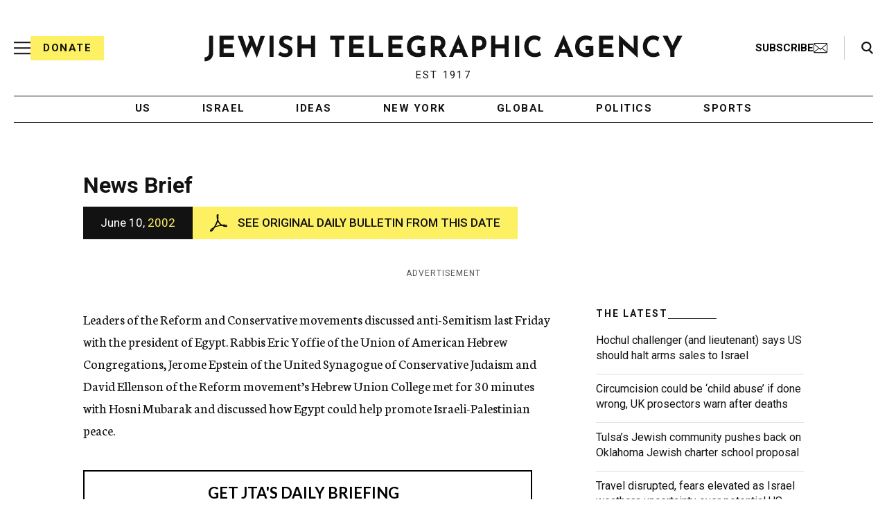

--- FILE ---
content_type: text/html; charset=utf-8
request_url: https://www.google.com/recaptcha/api2/anchor?ar=1&k=6Ld6pAMsAAAAAF2zZeBfcXtFUp1rPN8jbTR9-ads&co=aHR0cHM6Ly93d3cuanRhLm9yZzo0NDM.&hl=en&v=PoyoqOPhxBO7pBk68S4YbpHZ&size=normal&anchor-ms=20000&execute-ms=30000&cb=rnynhal9bfm8
body_size: 49174
content:
<!DOCTYPE HTML><html dir="ltr" lang="en"><head><meta http-equiv="Content-Type" content="text/html; charset=UTF-8">
<meta http-equiv="X-UA-Compatible" content="IE=edge">
<title>reCAPTCHA</title>
<style type="text/css">
/* cyrillic-ext */
@font-face {
  font-family: 'Roboto';
  font-style: normal;
  font-weight: 400;
  font-stretch: 100%;
  src: url(//fonts.gstatic.com/s/roboto/v48/KFO7CnqEu92Fr1ME7kSn66aGLdTylUAMa3GUBHMdazTgWw.woff2) format('woff2');
  unicode-range: U+0460-052F, U+1C80-1C8A, U+20B4, U+2DE0-2DFF, U+A640-A69F, U+FE2E-FE2F;
}
/* cyrillic */
@font-face {
  font-family: 'Roboto';
  font-style: normal;
  font-weight: 400;
  font-stretch: 100%;
  src: url(//fonts.gstatic.com/s/roboto/v48/KFO7CnqEu92Fr1ME7kSn66aGLdTylUAMa3iUBHMdazTgWw.woff2) format('woff2');
  unicode-range: U+0301, U+0400-045F, U+0490-0491, U+04B0-04B1, U+2116;
}
/* greek-ext */
@font-face {
  font-family: 'Roboto';
  font-style: normal;
  font-weight: 400;
  font-stretch: 100%;
  src: url(//fonts.gstatic.com/s/roboto/v48/KFO7CnqEu92Fr1ME7kSn66aGLdTylUAMa3CUBHMdazTgWw.woff2) format('woff2');
  unicode-range: U+1F00-1FFF;
}
/* greek */
@font-face {
  font-family: 'Roboto';
  font-style: normal;
  font-weight: 400;
  font-stretch: 100%;
  src: url(//fonts.gstatic.com/s/roboto/v48/KFO7CnqEu92Fr1ME7kSn66aGLdTylUAMa3-UBHMdazTgWw.woff2) format('woff2');
  unicode-range: U+0370-0377, U+037A-037F, U+0384-038A, U+038C, U+038E-03A1, U+03A3-03FF;
}
/* math */
@font-face {
  font-family: 'Roboto';
  font-style: normal;
  font-weight: 400;
  font-stretch: 100%;
  src: url(//fonts.gstatic.com/s/roboto/v48/KFO7CnqEu92Fr1ME7kSn66aGLdTylUAMawCUBHMdazTgWw.woff2) format('woff2');
  unicode-range: U+0302-0303, U+0305, U+0307-0308, U+0310, U+0312, U+0315, U+031A, U+0326-0327, U+032C, U+032F-0330, U+0332-0333, U+0338, U+033A, U+0346, U+034D, U+0391-03A1, U+03A3-03A9, U+03B1-03C9, U+03D1, U+03D5-03D6, U+03F0-03F1, U+03F4-03F5, U+2016-2017, U+2034-2038, U+203C, U+2040, U+2043, U+2047, U+2050, U+2057, U+205F, U+2070-2071, U+2074-208E, U+2090-209C, U+20D0-20DC, U+20E1, U+20E5-20EF, U+2100-2112, U+2114-2115, U+2117-2121, U+2123-214F, U+2190, U+2192, U+2194-21AE, U+21B0-21E5, U+21F1-21F2, U+21F4-2211, U+2213-2214, U+2216-22FF, U+2308-230B, U+2310, U+2319, U+231C-2321, U+2336-237A, U+237C, U+2395, U+239B-23B7, U+23D0, U+23DC-23E1, U+2474-2475, U+25AF, U+25B3, U+25B7, U+25BD, U+25C1, U+25CA, U+25CC, U+25FB, U+266D-266F, U+27C0-27FF, U+2900-2AFF, U+2B0E-2B11, U+2B30-2B4C, U+2BFE, U+3030, U+FF5B, U+FF5D, U+1D400-1D7FF, U+1EE00-1EEFF;
}
/* symbols */
@font-face {
  font-family: 'Roboto';
  font-style: normal;
  font-weight: 400;
  font-stretch: 100%;
  src: url(//fonts.gstatic.com/s/roboto/v48/KFO7CnqEu92Fr1ME7kSn66aGLdTylUAMaxKUBHMdazTgWw.woff2) format('woff2');
  unicode-range: U+0001-000C, U+000E-001F, U+007F-009F, U+20DD-20E0, U+20E2-20E4, U+2150-218F, U+2190, U+2192, U+2194-2199, U+21AF, U+21E6-21F0, U+21F3, U+2218-2219, U+2299, U+22C4-22C6, U+2300-243F, U+2440-244A, U+2460-24FF, U+25A0-27BF, U+2800-28FF, U+2921-2922, U+2981, U+29BF, U+29EB, U+2B00-2BFF, U+4DC0-4DFF, U+FFF9-FFFB, U+10140-1018E, U+10190-1019C, U+101A0, U+101D0-101FD, U+102E0-102FB, U+10E60-10E7E, U+1D2C0-1D2D3, U+1D2E0-1D37F, U+1F000-1F0FF, U+1F100-1F1AD, U+1F1E6-1F1FF, U+1F30D-1F30F, U+1F315, U+1F31C, U+1F31E, U+1F320-1F32C, U+1F336, U+1F378, U+1F37D, U+1F382, U+1F393-1F39F, U+1F3A7-1F3A8, U+1F3AC-1F3AF, U+1F3C2, U+1F3C4-1F3C6, U+1F3CA-1F3CE, U+1F3D4-1F3E0, U+1F3ED, U+1F3F1-1F3F3, U+1F3F5-1F3F7, U+1F408, U+1F415, U+1F41F, U+1F426, U+1F43F, U+1F441-1F442, U+1F444, U+1F446-1F449, U+1F44C-1F44E, U+1F453, U+1F46A, U+1F47D, U+1F4A3, U+1F4B0, U+1F4B3, U+1F4B9, U+1F4BB, U+1F4BF, U+1F4C8-1F4CB, U+1F4D6, U+1F4DA, U+1F4DF, U+1F4E3-1F4E6, U+1F4EA-1F4ED, U+1F4F7, U+1F4F9-1F4FB, U+1F4FD-1F4FE, U+1F503, U+1F507-1F50B, U+1F50D, U+1F512-1F513, U+1F53E-1F54A, U+1F54F-1F5FA, U+1F610, U+1F650-1F67F, U+1F687, U+1F68D, U+1F691, U+1F694, U+1F698, U+1F6AD, U+1F6B2, U+1F6B9-1F6BA, U+1F6BC, U+1F6C6-1F6CF, U+1F6D3-1F6D7, U+1F6E0-1F6EA, U+1F6F0-1F6F3, U+1F6F7-1F6FC, U+1F700-1F7FF, U+1F800-1F80B, U+1F810-1F847, U+1F850-1F859, U+1F860-1F887, U+1F890-1F8AD, U+1F8B0-1F8BB, U+1F8C0-1F8C1, U+1F900-1F90B, U+1F93B, U+1F946, U+1F984, U+1F996, U+1F9E9, U+1FA00-1FA6F, U+1FA70-1FA7C, U+1FA80-1FA89, U+1FA8F-1FAC6, U+1FACE-1FADC, U+1FADF-1FAE9, U+1FAF0-1FAF8, U+1FB00-1FBFF;
}
/* vietnamese */
@font-face {
  font-family: 'Roboto';
  font-style: normal;
  font-weight: 400;
  font-stretch: 100%;
  src: url(//fonts.gstatic.com/s/roboto/v48/KFO7CnqEu92Fr1ME7kSn66aGLdTylUAMa3OUBHMdazTgWw.woff2) format('woff2');
  unicode-range: U+0102-0103, U+0110-0111, U+0128-0129, U+0168-0169, U+01A0-01A1, U+01AF-01B0, U+0300-0301, U+0303-0304, U+0308-0309, U+0323, U+0329, U+1EA0-1EF9, U+20AB;
}
/* latin-ext */
@font-face {
  font-family: 'Roboto';
  font-style: normal;
  font-weight: 400;
  font-stretch: 100%;
  src: url(//fonts.gstatic.com/s/roboto/v48/KFO7CnqEu92Fr1ME7kSn66aGLdTylUAMa3KUBHMdazTgWw.woff2) format('woff2');
  unicode-range: U+0100-02BA, U+02BD-02C5, U+02C7-02CC, U+02CE-02D7, U+02DD-02FF, U+0304, U+0308, U+0329, U+1D00-1DBF, U+1E00-1E9F, U+1EF2-1EFF, U+2020, U+20A0-20AB, U+20AD-20C0, U+2113, U+2C60-2C7F, U+A720-A7FF;
}
/* latin */
@font-face {
  font-family: 'Roboto';
  font-style: normal;
  font-weight: 400;
  font-stretch: 100%;
  src: url(//fonts.gstatic.com/s/roboto/v48/KFO7CnqEu92Fr1ME7kSn66aGLdTylUAMa3yUBHMdazQ.woff2) format('woff2');
  unicode-range: U+0000-00FF, U+0131, U+0152-0153, U+02BB-02BC, U+02C6, U+02DA, U+02DC, U+0304, U+0308, U+0329, U+2000-206F, U+20AC, U+2122, U+2191, U+2193, U+2212, U+2215, U+FEFF, U+FFFD;
}
/* cyrillic-ext */
@font-face {
  font-family: 'Roboto';
  font-style: normal;
  font-weight: 500;
  font-stretch: 100%;
  src: url(//fonts.gstatic.com/s/roboto/v48/KFO7CnqEu92Fr1ME7kSn66aGLdTylUAMa3GUBHMdazTgWw.woff2) format('woff2');
  unicode-range: U+0460-052F, U+1C80-1C8A, U+20B4, U+2DE0-2DFF, U+A640-A69F, U+FE2E-FE2F;
}
/* cyrillic */
@font-face {
  font-family: 'Roboto';
  font-style: normal;
  font-weight: 500;
  font-stretch: 100%;
  src: url(//fonts.gstatic.com/s/roboto/v48/KFO7CnqEu92Fr1ME7kSn66aGLdTylUAMa3iUBHMdazTgWw.woff2) format('woff2');
  unicode-range: U+0301, U+0400-045F, U+0490-0491, U+04B0-04B1, U+2116;
}
/* greek-ext */
@font-face {
  font-family: 'Roboto';
  font-style: normal;
  font-weight: 500;
  font-stretch: 100%;
  src: url(//fonts.gstatic.com/s/roboto/v48/KFO7CnqEu92Fr1ME7kSn66aGLdTylUAMa3CUBHMdazTgWw.woff2) format('woff2');
  unicode-range: U+1F00-1FFF;
}
/* greek */
@font-face {
  font-family: 'Roboto';
  font-style: normal;
  font-weight: 500;
  font-stretch: 100%;
  src: url(//fonts.gstatic.com/s/roboto/v48/KFO7CnqEu92Fr1ME7kSn66aGLdTylUAMa3-UBHMdazTgWw.woff2) format('woff2');
  unicode-range: U+0370-0377, U+037A-037F, U+0384-038A, U+038C, U+038E-03A1, U+03A3-03FF;
}
/* math */
@font-face {
  font-family: 'Roboto';
  font-style: normal;
  font-weight: 500;
  font-stretch: 100%;
  src: url(//fonts.gstatic.com/s/roboto/v48/KFO7CnqEu92Fr1ME7kSn66aGLdTylUAMawCUBHMdazTgWw.woff2) format('woff2');
  unicode-range: U+0302-0303, U+0305, U+0307-0308, U+0310, U+0312, U+0315, U+031A, U+0326-0327, U+032C, U+032F-0330, U+0332-0333, U+0338, U+033A, U+0346, U+034D, U+0391-03A1, U+03A3-03A9, U+03B1-03C9, U+03D1, U+03D5-03D6, U+03F0-03F1, U+03F4-03F5, U+2016-2017, U+2034-2038, U+203C, U+2040, U+2043, U+2047, U+2050, U+2057, U+205F, U+2070-2071, U+2074-208E, U+2090-209C, U+20D0-20DC, U+20E1, U+20E5-20EF, U+2100-2112, U+2114-2115, U+2117-2121, U+2123-214F, U+2190, U+2192, U+2194-21AE, U+21B0-21E5, U+21F1-21F2, U+21F4-2211, U+2213-2214, U+2216-22FF, U+2308-230B, U+2310, U+2319, U+231C-2321, U+2336-237A, U+237C, U+2395, U+239B-23B7, U+23D0, U+23DC-23E1, U+2474-2475, U+25AF, U+25B3, U+25B7, U+25BD, U+25C1, U+25CA, U+25CC, U+25FB, U+266D-266F, U+27C0-27FF, U+2900-2AFF, U+2B0E-2B11, U+2B30-2B4C, U+2BFE, U+3030, U+FF5B, U+FF5D, U+1D400-1D7FF, U+1EE00-1EEFF;
}
/* symbols */
@font-face {
  font-family: 'Roboto';
  font-style: normal;
  font-weight: 500;
  font-stretch: 100%;
  src: url(//fonts.gstatic.com/s/roboto/v48/KFO7CnqEu92Fr1ME7kSn66aGLdTylUAMaxKUBHMdazTgWw.woff2) format('woff2');
  unicode-range: U+0001-000C, U+000E-001F, U+007F-009F, U+20DD-20E0, U+20E2-20E4, U+2150-218F, U+2190, U+2192, U+2194-2199, U+21AF, U+21E6-21F0, U+21F3, U+2218-2219, U+2299, U+22C4-22C6, U+2300-243F, U+2440-244A, U+2460-24FF, U+25A0-27BF, U+2800-28FF, U+2921-2922, U+2981, U+29BF, U+29EB, U+2B00-2BFF, U+4DC0-4DFF, U+FFF9-FFFB, U+10140-1018E, U+10190-1019C, U+101A0, U+101D0-101FD, U+102E0-102FB, U+10E60-10E7E, U+1D2C0-1D2D3, U+1D2E0-1D37F, U+1F000-1F0FF, U+1F100-1F1AD, U+1F1E6-1F1FF, U+1F30D-1F30F, U+1F315, U+1F31C, U+1F31E, U+1F320-1F32C, U+1F336, U+1F378, U+1F37D, U+1F382, U+1F393-1F39F, U+1F3A7-1F3A8, U+1F3AC-1F3AF, U+1F3C2, U+1F3C4-1F3C6, U+1F3CA-1F3CE, U+1F3D4-1F3E0, U+1F3ED, U+1F3F1-1F3F3, U+1F3F5-1F3F7, U+1F408, U+1F415, U+1F41F, U+1F426, U+1F43F, U+1F441-1F442, U+1F444, U+1F446-1F449, U+1F44C-1F44E, U+1F453, U+1F46A, U+1F47D, U+1F4A3, U+1F4B0, U+1F4B3, U+1F4B9, U+1F4BB, U+1F4BF, U+1F4C8-1F4CB, U+1F4D6, U+1F4DA, U+1F4DF, U+1F4E3-1F4E6, U+1F4EA-1F4ED, U+1F4F7, U+1F4F9-1F4FB, U+1F4FD-1F4FE, U+1F503, U+1F507-1F50B, U+1F50D, U+1F512-1F513, U+1F53E-1F54A, U+1F54F-1F5FA, U+1F610, U+1F650-1F67F, U+1F687, U+1F68D, U+1F691, U+1F694, U+1F698, U+1F6AD, U+1F6B2, U+1F6B9-1F6BA, U+1F6BC, U+1F6C6-1F6CF, U+1F6D3-1F6D7, U+1F6E0-1F6EA, U+1F6F0-1F6F3, U+1F6F7-1F6FC, U+1F700-1F7FF, U+1F800-1F80B, U+1F810-1F847, U+1F850-1F859, U+1F860-1F887, U+1F890-1F8AD, U+1F8B0-1F8BB, U+1F8C0-1F8C1, U+1F900-1F90B, U+1F93B, U+1F946, U+1F984, U+1F996, U+1F9E9, U+1FA00-1FA6F, U+1FA70-1FA7C, U+1FA80-1FA89, U+1FA8F-1FAC6, U+1FACE-1FADC, U+1FADF-1FAE9, U+1FAF0-1FAF8, U+1FB00-1FBFF;
}
/* vietnamese */
@font-face {
  font-family: 'Roboto';
  font-style: normal;
  font-weight: 500;
  font-stretch: 100%;
  src: url(//fonts.gstatic.com/s/roboto/v48/KFO7CnqEu92Fr1ME7kSn66aGLdTylUAMa3OUBHMdazTgWw.woff2) format('woff2');
  unicode-range: U+0102-0103, U+0110-0111, U+0128-0129, U+0168-0169, U+01A0-01A1, U+01AF-01B0, U+0300-0301, U+0303-0304, U+0308-0309, U+0323, U+0329, U+1EA0-1EF9, U+20AB;
}
/* latin-ext */
@font-face {
  font-family: 'Roboto';
  font-style: normal;
  font-weight: 500;
  font-stretch: 100%;
  src: url(//fonts.gstatic.com/s/roboto/v48/KFO7CnqEu92Fr1ME7kSn66aGLdTylUAMa3KUBHMdazTgWw.woff2) format('woff2');
  unicode-range: U+0100-02BA, U+02BD-02C5, U+02C7-02CC, U+02CE-02D7, U+02DD-02FF, U+0304, U+0308, U+0329, U+1D00-1DBF, U+1E00-1E9F, U+1EF2-1EFF, U+2020, U+20A0-20AB, U+20AD-20C0, U+2113, U+2C60-2C7F, U+A720-A7FF;
}
/* latin */
@font-face {
  font-family: 'Roboto';
  font-style: normal;
  font-weight: 500;
  font-stretch: 100%;
  src: url(//fonts.gstatic.com/s/roboto/v48/KFO7CnqEu92Fr1ME7kSn66aGLdTylUAMa3yUBHMdazQ.woff2) format('woff2');
  unicode-range: U+0000-00FF, U+0131, U+0152-0153, U+02BB-02BC, U+02C6, U+02DA, U+02DC, U+0304, U+0308, U+0329, U+2000-206F, U+20AC, U+2122, U+2191, U+2193, U+2212, U+2215, U+FEFF, U+FFFD;
}
/* cyrillic-ext */
@font-face {
  font-family: 'Roboto';
  font-style: normal;
  font-weight: 900;
  font-stretch: 100%;
  src: url(//fonts.gstatic.com/s/roboto/v48/KFO7CnqEu92Fr1ME7kSn66aGLdTylUAMa3GUBHMdazTgWw.woff2) format('woff2');
  unicode-range: U+0460-052F, U+1C80-1C8A, U+20B4, U+2DE0-2DFF, U+A640-A69F, U+FE2E-FE2F;
}
/* cyrillic */
@font-face {
  font-family: 'Roboto';
  font-style: normal;
  font-weight: 900;
  font-stretch: 100%;
  src: url(//fonts.gstatic.com/s/roboto/v48/KFO7CnqEu92Fr1ME7kSn66aGLdTylUAMa3iUBHMdazTgWw.woff2) format('woff2');
  unicode-range: U+0301, U+0400-045F, U+0490-0491, U+04B0-04B1, U+2116;
}
/* greek-ext */
@font-face {
  font-family: 'Roboto';
  font-style: normal;
  font-weight: 900;
  font-stretch: 100%;
  src: url(//fonts.gstatic.com/s/roboto/v48/KFO7CnqEu92Fr1ME7kSn66aGLdTylUAMa3CUBHMdazTgWw.woff2) format('woff2');
  unicode-range: U+1F00-1FFF;
}
/* greek */
@font-face {
  font-family: 'Roboto';
  font-style: normal;
  font-weight: 900;
  font-stretch: 100%;
  src: url(//fonts.gstatic.com/s/roboto/v48/KFO7CnqEu92Fr1ME7kSn66aGLdTylUAMa3-UBHMdazTgWw.woff2) format('woff2');
  unicode-range: U+0370-0377, U+037A-037F, U+0384-038A, U+038C, U+038E-03A1, U+03A3-03FF;
}
/* math */
@font-face {
  font-family: 'Roboto';
  font-style: normal;
  font-weight: 900;
  font-stretch: 100%;
  src: url(//fonts.gstatic.com/s/roboto/v48/KFO7CnqEu92Fr1ME7kSn66aGLdTylUAMawCUBHMdazTgWw.woff2) format('woff2');
  unicode-range: U+0302-0303, U+0305, U+0307-0308, U+0310, U+0312, U+0315, U+031A, U+0326-0327, U+032C, U+032F-0330, U+0332-0333, U+0338, U+033A, U+0346, U+034D, U+0391-03A1, U+03A3-03A9, U+03B1-03C9, U+03D1, U+03D5-03D6, U+03F0-03F1, U+03F4-03F5, U+2016-2017, U+2034-2038, U+203C, U+2040, U+2043, U+2047, U+2050, U+2057, U+205F, U+2070-2071, U+2074-208E, U+2090-209C, U+20D0-20DC, U+20E1, U+20E5-20EF, U+2100-2112, U+2114-2115, U+2117-2121, U+2123-214F, U+2190, U+2192, U+2194-21AE, U+21B0-21E5, U+21F1-21F2, U+21F4-2211, U+2213-2214, U+2216-22FF, U+2308-230B, U+2310, U+2319, U+231C-2321, U+2336-237A, U+237C, U+2395, U+239B-23B7, U+23D0, U+23DC-23E1, U+2474-2475, U+25AF, U+25B3, U+25B7, U+25BD, U+25C1, U+25CA, U+25CC, U+25FB, U+266D-266F, U+27C0-27FF, U+2900-2AFF, U+2B0E-2B11, U+2B30-2B4C, U+2BFE, U+3030, U+FF5B, U+FF5D, U+1D400-1D7FF, U+1EE00-1EEFF;
}
/* symbols */
@font-face {
  font-family: 'Roboto';
  font-style: normal;
  font-weight: 900;
  font-stretch: 100%;
  src: url(//fonts.gstatic.com/s/roboto/v48/KFO7CnqEu92Fr1ME7kSn66aGLdTylUAMaxKUBHMdazTgWw.woff2) format('woff2');
  unicode-range: U+0001-000C, U+000E-001F, U+007F-009F, U+20DD-20E0, U+20E2-20E4, U+2150-218F, U+2190, U+2192, U+2194-2199, U+21AF, U+21E6-21F0, U+21F3, U+2218-2219, U+2299, U+22C4-22C6, U+2300-243F, U+2440-244A, U+2460-24FF, U+25A0-27BF, U+2800-28FF, U+2921-2922, U+2981, U+29BF, U+29EB, U+2B00-2BFF, U+4DC0-4DFF, U+FFF9-FFFB, U+10140-1018E, U+10190-1019C, U+101A0, U+101D0-101FD, U+102E0-102FB, U+10E60-10E7E, U+1D2C0-1D2D3, U+1D2E0-1D37F, U+1F000-1F0FF, U+1F100-1F1AD, U+1F1E6-1F1FF, U+1F30D-1F30F, U+1F315, U+1F31C, U+1F31E, U+1F320-1F32C, U+1F336, U+1F378, U+1F37D, U+1F382, U+1F393-1F39F, U+1F3A7-1F3A8, U+1F3AC-1F3AF, U+1F3C2, U+1F3C4-1F3C6, U+1F3CA-1F3CE, U+1F3D4-1F3E0, U+1F3ED, U+1F3F1-1F3F3, U+1F3F5-1F3F7, U+1F408, U+1F415, U+1F41F, U+1F426, U+1F43F, U+1F441-1F442, U+1F444, U+1F446-1F449, U+1F44C-1F44E, U+1F453, U+1F46A, U+1F47D, U+1F4A3, U+1F4B0, U+1F4B3, U+1F4B9, U+1F4BB, U+1F4BF, U+1F4C8-1F4CB, U+1F4D6, U+1F4DA, U+1F4DF, U+1F4E3-1F4E6, U+1F4EA-1F4ED, U+1F4F7, U+1F4F9-1F4FB, U+1F4FD-1F4FE, U+1F503, U+1F507-1F50B, U+1F50D, U+1F512-1F513, U+1F53E-1F54A, U+1F54F-1F5FA, U+1F610, U+1F650-1F67F, U+1F687, U+1F68D, U+1F691, U+1F694, U+1F698, U+1F6AD, U+1F6B2, U+1F6B9-1F6BA, U+1F6BC, U+1F6C6-1F6CF, U+1F6D3-1F6D7, U+1F6E0-1F6EA, U+1F6F0-1F6F3, U+1F6F7-1F6FC, U+1F700-1F7FF, U+1F800-1F80B, U+1F810-1F847, U+1F850-1F859, U+1F860-1F887, U+1F890-1F8AD, U+1F8B0-1F8BB, U+1F8C0-1F8C1, U+1F900-1F90B, U+1F93B, U+1F946, U+1F984, U+1F996, U+1F9E9, U+1FA00-1FA6F, U+1FA70-1FA7C, U+1FA80-1FA89, U+1FA8F-1FAC6, U+1FACE-1FADC, U+1FADF-1FAE9, U+1FAF0-1FAF8, U+1FB00-1FBFF;
}
/* vietnamese */
@font-face {
  font-family: 'Roboto';
  font-style: normal;
  font-weight: 900;
  font-stretch: 100%;
  src: url(//fonts.gstatic.com/s/roboto/v48/KFO7CnqEu92Fr1ME7kSn66aGLdTylUAMa3OUBHMdazTgWw.woff2) format('woff2');
  unicode-range: U+0102-0103, U+0110-0111, U+0128-0129, U+0168-0169, U+01A0-01A1, U+01AF-01B0, U+0300-0301, U+0303-0304, U+0308-0309, U+0323, U+0329, U+1EA0-1EF9, U+20AB;
}
/* latin-ext */
@font-face {
  font-family: 'Roboto';
  font-style: normal;
  font-weight: 900;
  font-stretch: 100%;
  src: url(//fonts.gstatic.com/s/roboto/v48/KFO7CnqEu92Fr1ME7kSn66aGLdTylUAMa3KUBHMdazTgWw.woff2) format('woff2');
  unicode-range: U+0100-02BA, U+02BD-02C5, U+02C7-02CC, U+02CE-02D7, U+02DD-02FF, U+0304, U+0308, U+0329, U+1D00-1DBF, U+1E00-1E9F, U+1EF2-1EFF, U+2020, U+20A0-20AB, U+20AD-20C0, U+2113, U+2C60-2C7F, U+A720-A7FF;
}
/* latin */
@font-face {
  font-family: 'Roboto';
  font-style: normal;
  font-weight: 900;
  font-stretch: 100%;
  src: url(//fonts.gstatic.com/s/roboto/v48/KFO7CnqEu92Fr1ME7kSn66aGLdTylUAMa3yUBHMdazQ.woff2) format('woff2');
  unicode-range: U+0000-00FF, U+0131, U+0152-0153, U+02BB-02BC, U+02C6, U+02DA, U+02DC, U+0304, U+0308, U+0329, U+2000-206F, U+20AC, U+2122, U+2191, U+2193, U+2212, U+2215, U+FEFF, U+FFFD;
}

</style>
<link rel="stylesheet" type="text/css" href="https://www.gstatic.com/recaptcha/releases/PoyoqOPhxBO7pBk68S4YbpHZ/styles__ltr.css">
<script nonce="5NDfI-SmlWMeJ_wmZvGO9Q" type="text/javascript">window['__recaptcha_api'] = 'https://www.google.com/recaptcha/api2/';</script>
<script type="text/javascript" src="https://www.gstatic.com/recaptcha/releases/PoyoqOPhxBO7pBk68S4YbpHZ/recaptcha__en.js" nonce="5NDfI-SmlWMeJ_wmZvGO9Q">
      
    </script></head>
<body><div id="rc-anchor-alert" class="rc-anchor-alert"></div>
<input type="hidden" id="recaptcha-token" value="[base64]">
<script type="text/javascript" nonce="5NDfI-SmlWMeJ_wmZvGO9Q">
      recaptcha.anchor.Main.init("[\x22ainput\x22,[\x22bgdata\x22,\x22\x22,\[base64]/[base64]/UltIKytdPWE6KGE8MjA0OD9SW0grK109YT4+NnwxOTI6KChhJjY0NTEyKT09NTUyOTYmJnErMTxoLmxlbmd0aCYmKGguY2hhckNvZGVBdChxKzEpJjY0NTEyKT09NTYzMjA/[base64]/MjU1OlI/[base64]/[base64]/[base64]/[base64]/[base64]/[base64]/[base64]/[base64]/[base64]/[base64]\x22,\[base64]\\u003d\x22,\x22wooAbMKdYcKzMTDDjUbDmsKvJsOga8O6a8KQUnF/w4A2wosdw7JFcsO8w6fCqU3Dv8OTw4PCn8KMw4rCi8KMw5rCtsOgw7/[base64]/MGHDtSvClALCosOlIcKLV1IvIXHChMOYFnPDtsOuw5jDksOlDTc1wqfDhQXDl8K8w75fw4oqBsKpEMKkYMK/FTfDkmXChsOqNH1hw7d5woZOwoXDqnIDfkcCJ8Orw6F7XjHCjcK+SsKmF8Krw5Bfw6PDjwfCmknCth/DgMKFA8KsGXpYMixKdMKlCMOwIMOtJ2Qkw5/Ctn/DhMOGQsKFwqfCu8OzwrpZWsK8wo3CgibCtMKBwq/CoRV7wqVOw6jCrsKZw5rCim3Dsx84wrvCkMKAw4IMwqjDmy0ewrLChWxJM8OFLMOnw7pUw6lmw7bCiMOKEDp2w6xfw5TCmX7DkHDDq1HDk1wEw5lyZsK2QW/DvjACdXQaWcKEwqfCog5lw6HDsMO7w5zDu2FHNXkOw7zDomHDtUUvCS5fTsKmwrwEesOVw57DhAsCDMOQwrvCnMKic8OfJMOJwphKYcOWHRgHWMOyw7XCvcKxwrFrw6cRX37CsBzDv8KAw5bDrcOhIyN7YWo4A1XDjUbCti/[base64]/W2F8wpTCgCzCv07CtDB9PMKUSMOXJ17Dt8KiwrzDusKqWybCgWUQBcOVG8O6wopiw7zClsOmLMKzw5vCuTPCsjHClHEBWMKgSyMLw7/[base64]/DhMKKYRvDjBXDlArCi8OLwpfDjcKid1PDlScSwpsKw45nwpRMwollZsKnLWl4GmLCp8Kow7Vow4saU8O/[base64]/wofDlh/CkkkUZMO/w75iw68JNSQhw7DDhcKQfMOtVcKwwplUwpLDp2/CksKrJy/DmzTCqsO9w6NePSXCgEpCwqRSw6AxK3LDicOpw7xScnfCg8O8XSjDnx43wrDCmWLCuk7DpEsbwozDozPDjDhhSkRFw4bCjg/Ct8KKaidYdsKWXVjCusO5w6zDqzbCi8KPDTRiw6xjw4MKSCbCu3PDmMOKw6oWwrLCigrDmB15wrrDhSp5E2ocwrkrwrPDtsOTwrQbw7MSPMKPLzsLJT1QclLCvsKuw7Qywr01w6vDq8OuNcKDesOKAGTCvWjDqcO4USY+ClF1w7lUOW/DlcKWAsK2wqPDugjCiMK1woTDg8KnwovDtyzCrcKoSBbDrcObwqTDlsKSw5/Di8OTECPCrn7DrsOKw6PCrMO7asK6w6XDn0U8Mxs1eMOmXVxUK8OaIcOxMn19wrTCvcOcR8KrZ2gVwrDDvGEswq0SIMKywqzCmF8Ew4sfI8KDw5HCjMOEw7/[base64]/ChhdResKbbVDDl8K1WQVOesObwq0XJzceXMOWw7jDnTPDkMOSGcOzWMORG8K8w7RNSwwcbg4eXytvwpTDjUQiDT53w4duw4sTw63DmzttEBRJNE/Ch8Ocw6dmTmU8acOnw6fDuQHDkMO9FEDDjhF4LxV/wqLChAoWwoE5bRTDu8OXwofDsQjCiF3CkHILw7/ChcKSw4plwql8OUHCosKDw53CjsOhW8OoLMOZwqZtw6stNyrDj8Kcw5fCqhIQV1rCm8OKc8Ozw5Z7wq/[base64]/DhxA5PMOIeXfCjMO+TcO/woxeNMOuwrnCoMOBw7rDhxLCuXFgHmcQJ115w6PDiRduei/Dolp0wq3CiMO8w45mPcODwpPDqGgtG8O2OBPCk2fCsVErwoXCsMKuKQhpw6jDj3fCnMOfP8K3w7ARwrURw7gnUsOzM8K/[base64]/XsKXNVpMBcKvwqDDiHMWw5DCpC7DhcKWKsO/[base64]/CuW41w4Ubbi4bwr02w4vCtMOnwrvCkMOAw6IWwpVXOXfDncKkwozDmGLDg8O9TsOIw4fCisKsTcK1OsK3SyLDhcOsbmTDvcOyFMOLRzjCi8OqN8Kfw45ZRMKSwqTCqnNww6lgUTUBwpLDrjnDi8OYwr3DnsK/HgFxw4nCiMOFwpPCh2TCuihcw6RYY8OaRMOUwqfCkMKowrrCpR/ClMOkdsKiBcKCwr3Dgkt8dVpXX8KGbMKkIsKqwp/CrsO4w6Miw6ZKw4PCliEBwrjCkmfDtXXCuX7Cvjl4w6HCm8ORD8KCwokyYjd4wrPCsMOWFUvCg1ZDwoUmw4p4b8K6akE/[base64]/[base64]/DlUwyKmxmWw3CuWHDmjsFwoYyMGvCvBfDg0JgIcKywqTCpDLDuMOEYylzw49tIGlMw5rCiMOCw6Anw4ABw7F/wojDizkrUGvCinoBbsKiGMK4wp/DjTPChy/CmCQkScKNwqNqVWfClcOcwpfCmCbCjsObw6zDmV5rHg3DsCfDtMKfwpN0w7fCr1FzwpjCvEsrw6TCnVNqacKbQsKuM8KWwotww47Dv8OVOkXDiQ7CjBXCkF3DtW/Dm2TCmwLCs8KpFcKDOMKaFsOeW0XCsFNswpjCp0cCE2gZCCLDg3DCqx/DssKCS1l0w6RzwrpEwofDocOaSW09w5rCnsKVwp3DocK+wrXDtsOZcVnCnSMzC8KZwozDtUgKwq9ZQ0DCgBxAw5vCv8KIXRfChcK/ScKDw4HDqzE5M8OKwp3CqTgAGcONw5MJw6BRwrLDhTTDrGAhA8Ofwrh9w6ofwrUrfMOtDhTDmMKewoEJbcKqfcKHDW7DncKhBD0Kw6ETw5XClcOAXAHDjsOPS8K1O8KvWcKoCcKPDMOsw4jDizp3wpFiVcOdGsKbwrh7w71cesO9bsKGWcOrKsKmw4MnIE/CunXDmcObwovDksOWYsKhw4DDi8KDw4h3L8KgAcOgw6gowr1xw419wp5/wpfDtMOow5HDiht6bMKZHsKMw6VnwqfCvcK9w7ohfy13w6jDnHYuXiLCrjhZCMKCwrg3wpnCr0luwo/DonbDkcO8wpfCvMOBw63CgsOowq9aGcO/[base64]/CocK9wp0wSMKyQ8KAwp7DmXrDtMOawqpewpc3W8Oww5oiSsKZw4HCqMKgwoPCqULDrcKxwoVswoNFwoFzVMOSw5J4wpHCpBh1DhjCo8OGw6Z5PiMHw4HCvU/ChsK9w4p3wqTDqy/DkRpiUxTDr1bDvj53M1rDoXLCtsKCwqDCrMKqw74GbMO8WMKxw5TDgnvCtEXCoE7DhifDuyTChcO7w4M+woptwrAtaCPCp8KfwpbDhsKewrjCtlrDpcOAw5tzCHVpwpADwpgGFgbDkcO9wrMCwrRgPizCtsKWOsKCNVQJwrcIFV3ChsOew5jDqMOgbE3Csz/CmsOZfMKfAcKvw4/Cr8KSR2wVwqXCqsKzLsKbOy3DqSfCncKOw6dSPWXDpVrCicOMw7rCgkw9MMKQw7ACw5h2wrEjQkdUDCFFw4fCsBVXBcOPwoUewp16wpzCkMK8w7vCkis/wpwDwrAtT28owoVYw4JFwqTDghBMw57CssOBw5NGWcOzB8OywoIcwrTCnDzDl8KLw4/DoMKLw6k4ccOEwrswcMOnw7XDhcK0woMeMcKhwq0swobCiybDucKZwqZ1M8KeV0BawpjCm8K6KsKDRUBDcMOEw5NDO8KQRMKKw7UsCDlSQcOKA8KbwrJYEsO7ecOJw61Kw7nDgxbDusOvw4rCj2LDmMOkDl/CgsKECsOuOMOTw5HDjSpXNcKRwrTDo8KbCMO0wq9Ww4bCkwt/w41GTsOhwpHCvMOXH8ObXFjCgXkddz9gTCfCnwPCuMKzYUwGwrnDlyYvwprDsMKUw5vChsOyRmzCrS3DkD/[base64]/DgBDCty0ywr5LIU7CvMOtwrzDj8K/[base64]/w5XClcOxwph7wqzCqsKEw6zChcOhREhjGcKqwqITw6DCqUdXek3DmEsHasOhwpjDtsOCw5oOWsKEGMOlbsKZw4PClgdUCsObw4vDtV/[base64]/[base64]/Dt8K3GGcbwq7DicKDZMKhEELChTPCl8KObMK1B8KWQ8OkwolVw7XDtUQtwqMXTMKjw5fDs8OzbFQRw4/CnsOtU8KeaVsEwphzb8OxwplqIMKyP8OZw68dw4rDt08xPsOoGMKsLhjDqMOCQ8KLw7jCsAhMAGFjX2QOOlUCw4TDvg9EQ8KVw6XDlsOww43DiMOMPsObw5vDqcOBw57DqwddecOlNSPDhcOMwosNw6PDocOkJcK9Y1/[base64]/CmMKawpnCmMOgw5fDk2jCvxvDtsOLwrkVw7/Cg8Obdzl5SMKhwp3DgkjDkWXCnCDCvcOrJxYZQ2E2Z1cAw5IJw4URwonCiMKsw41Hw4PDlAbCoSTDqnIYWMK2Hjx1AcKCOMK1wozDnsK6dEx6w5PCv8KQwrRjw4HDsMKoZWXDo8KJRFnDmXsVw7gFScKxfxVgw7QHw49ZwqvDmTbCoyUtw6DDrcKcw7RRQsO4wo/DsMKgwpTDgVfClQtffhXChcOCOx4+wpMGwqFMw5TCugFVK8OKTlAyT2XCisKzwr7DvEdGwrMGDUJ/CxBewoZaMi0rwqt3w7YNYSVBwrHDh8KPw7TCncKpwphrC8OmwojCmsKZNg7DtF7Cn8OnG8OTSsOuw6jDl8KuZQBGX1bClloCS8OLX8KnQ04PaW0fwpRzw7/[base64]/Ds8KAw69qSMKQSsKbw5NawoXDp1PClMKxw6LCvHXDgFQgMwXCs8K8w6kUwozDoV7ClcKTU8KTCcO8w4zDqcO8w7hdwrHCp3DCmMKYw6HCgkTCncO/D8OMN8KxSTDClcOdYsKqaTFlwodRwqbDrWnDksKFw4sVwo1VVH9QwrzDhsOUwrvCjcOVwrXCgMOYw4k/wrkWHcKkX8KWw5bCssKxwqbDscKGwoFQw5zDizkNOlU1T8K1w7odw4zClFzCvB/DqcOyw43DtAjCisOKwoYGw77DhzLDsx8MwqNINMKULMKQXVrCt8KQwrkSeMKDeyttX8K9wo8xw47Cn0PCsMOpw7cqd1YJw6hle2Rkwr9ecMOYfzDCmsKeNHXCnsKaH8K9HEXCog/Ch8OQw5TCrsKWJg57w4Rfwr5nDQBGH8OYOsKiwpXCt8OCN2XDrsOFwpcDwqEtwpV5wpHCh8Oce8OwwpzCnHTDmWvDisKpC8K5YD0Zw7PCpMK3wojCkUh8w6/CjcOqw7EvCcKyAMOxLsKCSiUyFMOgw6/[base64]/CgcOAHAIAWMOGwr3Dsi4UA8Kqwr7DumzDuMO7wo9Je2YawpzDnWvCq8OKw7oowqjDlsKyworDvR93V1PCtsKUBcK/wp7CncKBwqQHw5DCscOuCHTDmcK1VR/Cn8OMfy/CsBjCkMOZeAXCsjjDnsKsw5B7OMOwXsKoB8KTKRzDkcOvUsOGMsOrYsKcwpvDl8KFdxRtw6PCucOfBWrDrMOZPcKKK8OwwpBOw5xibcKiw7PDtMOITsObAgrCtEjDpcOPwo8Kw5lsw7J1w53CrwTDsWrCpjLCpjbDscKJW8OMwr/Ck8OpwqfDnMOEw7HDnW4nK8O8YHLDsR0sw7XCvHx0wqFuJ0rClzHChWjCicKdfsOeJcOgXcO2TTlbUShlw6wiTsKTw7/CryIuw5Qxw4PDm8KSfcKcw5VIwrXDvz7CmCA3Dh/[base64]/OcKhwoByHT0XKlwDb24YWcO/d3XDrVjCiBdBwr9ZwpfCqsKsJkQ1wodmS8KXw7nClMKUwqXDkcKCw5HDlsKoIsOJwr5vwoTClWvDncKdR8OWRsO5cj7DhWxxw6BPcsKdwqDCu3tnw6FFSsKyFkXDm8Ojw70QwrTCjkJZw5TColMjw6XDtxBWwoExwr04Lm7CjMOiOMOAw4tzwrTCl8KPwqfCoy/DvMOoSsKRwrDCl8KAHMOww7XCtS3Do8KVMkHDviMzIcONw4XCkMKPMk9jw6xqw7Q3HHZ8SsOhwp/[base64]/CpTgVwrcgFsK0wpTConnDkMKew4EOwqDDujQVw4Isw5/DokvDo2XDp8Kvw4TCvC/DssKLwonChMOrwrsxw7/DgTZJaWxGw7lFYcOkQMKJKcOvwphZUmvCh23DthHDncKYKmnDh8KRworCjB8zw43Cv8KzGAHDnlISR8KTYg/CgVEOIwlAAcOaCX0VfFbDlxDDo2bDlcKtw4fDp8O+Q8ODN27DgsKteBVdNsKbw7BdLhzCs1RnFMKYw4PCrsOKXcO6wrjCsFTDhsOiw4UowqnDpHfDvsONwpIfwoUDwrvCmMK4DcKiwpdYwqXDvA3DiwR4wpfDvwfCm3TDgsOlVcOqM8OKBmFHwr5NwoQNwp/DsgxyaAkkw6lhAcKfG0pYworCgGY+PDbCl8Ovb8OzwopCw7bDmMOOdsOTw6zCqcKVeCzDqMKPYcOxw4DDsHJ/w44fw7jDlcKZNnkywoPDrhsPw4TDh0/CpmkmSW7Co8KNw7TCuWliw5XDvsK9c0J9w6vDqjEzwrnCsUgdw7zCl8KWW8KEw4RKwosJdMOdBT3DhMKKesO0QwzDsWJJCE5wNEzChG1PA1DDhMOCDmoTw7Ntwp0jIn8zGsOrwprCgG/CucOiJDzCg8KuJFM1wpZUwpBEVMKQT8O8wq8Twq/DqcOkw4QrwqdJwq0fBizDlV7Ck8KlAGtcw5DCrxLCgsKxwrUdDMKSwpfCmVA4WsKdIE/CmMKBUsOXw5onw7hswp9ww6gsBMOyYgkswq9Mw6PCusOQS3Bvw4TCvmZEI8K/[base64]/CjwzDs8KEWBDDszRNPh/DusK0eC8fRwTDgsOTSydiZ8O6w6RjG8OCw7jCpAbDiG1Qw7R8MWVgw48BdybDqkDClgfDjMOvwrvCvwM3L1jCjHIXw7HCmMKASXhJEGjDjwUqZ8K2wpfCoGHCpB7CicO+wrHDogLCk0PCnMOgwqHDvsKpFsOuwqR2NnAORU/CqV/CoWBww43DoMOuRSkQKcO1wrXCkHjCtBRMwrPDiGx6U8KOC1HCpQfDgcKbI8OyJirDj8OLbcKcNcK3w73DghgbP1rDrU8/woBvwqfDrMOXWMKhPcOOKMOcwqLCisOEwrpdwrA4w7nDqjPCozobJVJLw6FMw7vCjTEkdWI3C3xewo1obyF3UcO7wrPCkgjCqCgzTMOsw6hyw7QwwofDgcK2wpksCDXDmsOqP0bDjUoDwptjwpbCqsKORsKcw6Vcwp/CqV9tAcO6w4fDoT3DqhTDusKFw5JwwrZiCVFbwoXDh8KLw6HCtD57w43Dg8K3wodbUmlVwq3DhznCgiUtw4vDsh/DgxZRw4nDjynCkntJw6vCuzPDgcOcAsOyVsKUwoLDgD7Dp8O6CMOUDXBtw7DDk2DChsKjw7DDtcOZP8OKwqjDpXZIC8OAw7fCpcK6DsOkwqXCiMKYL8KGwp0nw6RXbWsBe8KPRcKBwodIw5wYw4FjEmMLGzjCmxnDu8Kqwowyw6kOw5/Cu1R3GVjChHQUOcOuN1d0RsO1CMK0wojDhsOywqTDgQ4sasKJwp/DisOrTCHCnBUMwqvDgsOQJ8KoIHM5w53Dmxw9XHUMw5MpwocqbcODK8KqADTDnsKseXrDh8O5RGvDo8OmPwhzIBwif8KowpooHVVywo8uUTbDlmYVFHpfbVdMYBrDj8KFwqzCosOLL8KiAFPDpSLDuMKiBsOiw4bDpTEgNSwpw4/Dp8O0Wk3Dv8KQwoJEf8OHw7cTwq7CiQ7CrcOMZQRAPQM1HcKraVI3w77Ckg/Dk3DCukjCpMOsw4TDn0ZZUxc9wrPDj09TwqlVw51KNsOASxjDv8KwdcO9wp1/QcO+w6XCgMKHHhXDjsKcwrlrw6LDvsOjYCN3AMO6w5LCucKkwqwedEw4SGp2wq3CrcOywq7CuMOMfMOEB8O8w4rDicOXXkt7wpJiwqVmUUkIw7DCnC3DgSZELsKiw5gMNAkswrTCm8OCPVvDkTYoXWcbfsKiPcOTwrzDpsOGwrcWUsO/w7fDh8KAwpRvGVQIGsK+wpBHccKUKSnDqUPDgFc4d8OYw7zCnXVdbjoNwrfDshpTwprDmSoDSnoSNMO+WCtTw5LCq2fCv8KZUsKOw6bCsjlhwp1nQ1cjZiLCvcOqw4JWwqnCkcOROUlpX8KBaFzCmm/DtMKoTWt4LUDDkMKHHhpTXDUcw7MFw6HDtjvDl8OeI8O+ZWnDqsOGLHXDlcKtKSEewofCkmfDl8Oiw67DgMKdwowvw4fDgsOfZiPDgFfDlz8HwoE6wrzCjQdPwonCpj7CkgNow6jDkgA3GcOPw4zCvxzDnTBgwp48wpLCnsKJw5ZKFyMvJ8K/IsO6MMOOwpsFw7jCtsKSwoIcNgpAM8KZHlVUPH0sw4HDozjCqz99bBsbw6nCgD8Ew7rCkW1bw7/DniHDrsOQCsKWP31RwonCt8K7wrXDrsOmw6XDocOvw4TDv8K4wp/DhGrDgG4Cw6RvwpDCim3CvMK1H3ELTAsJw7sJMFwywpViAsOSEFt6bRrCjcOGw6jDksKgwoVTwrVew5lcI0TDg3DDrcKMVjI8wp9XU8OYcsKJwq0gZcKBwqEGw6pRN28Jw6ksw7E5IsOYNUPCijLCiQBgw6LDj8K/w4PCg8Kkw6/CiCrCrHjDv8KoZsK0w6PCtsORLsKUw53DihNdw7NKOcKHw50hwplBwqHChsKEYcKFwpJowrgFf2/DhMOBwoDDtjZQwovDv8KRScOVwpQXwpnDhlTDmcO0w5vCvsK5IxjDhgTDh8O/[base64]/CqXgFwpvCkMOVw6BrBE5ywqLDjcKXVSZhaETDk8OOwpDDolJdM8Kqwq3DicOmwrLCp8KuIRvDk0TDkcOdVsOcwqJ/fWk/bjzCungiwoHCjmlWSsOBwqrCh8OoYC08wqwGwoPCpj/[base64]/[base64]/DiMKWTsOhw7nDoS7DjGRpcXbDlhYCe24ew4HDlCXDqSPDsnzDm8Oew4jDncOQAsOgJcO3woh2SnpAcsKowojCoMK6RsOiLEpKFcORw7B3w5/DrHhGw57DtcOrwpoPwr59w5TCsCXCn1rCpk/DsMKkV8KoCQ1OwpXChXDDhDItSGvCvzrDr8OIwqfDqMORY3p+w4bDrcKBdBzCssO5wqpMw7tOJsKsdMKJeMKgw49tHMOxw5xMwoLCn3toHxJlAsOjw4lmH8OQfSMiO0UiUsKoSsO2wq8GwqEHwo1MScOBNsKLZsO/VV3ChSZHw4tmw6TCssKPUgdIeMO9wr02NATDjXHCoj/Dsj9DcyHCsSQ5WsKyMMKmHVTCmMKxwqLCnVrDncOBw7lkRG5RwoN+w4PCr3Bqw4fDokQBXSLCscKnPGQbw715w6llw5LCuwcgwqbDnMK/eBVAPVNew5kCw4rDtAILFMKrThp0w4HCm8OyAMO3BHXDmMOTXcKiwojDo8OHECsAd1UXw73CvhMVwq/[base64]/TRxowoNdwoEnTHEAwph8w7bCujduw5B/YMOgw4DDhcO2wogyOcOBThJEw5srW8Oww4rDiAXDvWwBPQtlw6o6wp3Di8KOw6PDi8K/w5zDv8KDYMOrwpbDsnI/IcKObcKVwrp+w67DgcOMVGrDgMODFC/CmsOLWMO0CwpTw4nCkAbCrn3ChcK8w5PDvsK5aVRTC8OAw4JcZWJ6wqXDqRs3QcKHw4HCmMKKNVHCrxxEXAHCsgPDp8O3w4rCnl3CucK/[base64]/C8K+VMKpdVUSw60JOMOxNG7DjsK7Ki7DmMKtKcOcVnDCoG5vBg3ChwfCqlhZL8OWU0xXw7/DlyHCn8Okwo4Cw5BFwqHDoMONw5pyRWvDgsOrwq7DnWvClMKtZcKhw6XDmVnCshvDusOEw67DmSJmHsKgIwXCoyLDsMOzw5HCuhQ/KWfCtWHDrsOJN8K1w77DkhXCvmjCuihrw7bCm8KvVXDCrzo/fzHDlsOiSsKBG3fCpxHCj8KfQcKMIcOBw5zDnHAEw6nDgMKVPygWw57DkUjDnkBKwo9jwqvDoHNSPhjCqhDCtxkSBE3DjSfDoH7CmgzDuiEmF19FBQDDvUUeDUoSw6ZERcO0XE0DTmvDi29bwqdLfcO2WsO6f0opTMOYwrLDsz1yK8OKVMOdT8KRw5QDwrtEw6/Cv3Ybwrt6wo3DuH/CrMOnIEXCgVo3w5vCmMKAw7xGw7d7w7M6IcKkwogYw5XDiHrCiE04ehdkwrXCksK/WsOnOMOiacOTw6PCr3nCrXfCmcKicmg9Y1TDvFdPOMK0DRFPBcKnLsKtc2kxHg4cC8K7w6Itw4Z2w6fDocKtAMOJwpUww77DrUdZw5VaacKQwosXQGsRw6sCEMOmw5INZ8Kyw6bDqcOlw4Fcwql2wqAnRiIEHsOvwocAAcKowpnDqcKmw4x/J8O8JRUPwp1hHMK4w6zCsBcvwovDpXEMwpwrwoPDt8O0wpzCl8Ksw7zDn2BIwpzCs2cQdxPDhcO7woQ2HhopFWXCqlzDp0pTw5VYwobClVUbwrbClS/DgFvCgMKTSCbDgTvDm0oDKR7CoMKKF390w7HCoQnDrkjCpg5Dw4TCi8Oqwq/DthpBw4cVUcOwGcOlw7PCrMOId8O7UcONwpfCt8KkK8OafMOoWsOHw53CtsKww4ANwpbDnQoVw5tKw64yw6UjwozDoBbDtx/Dj8OTwr/[base64]/wqzCjm9PwpU/FsKqwpV5DjJpWidCaMKWSFMUesOZwrAJbnVHw6d2wozDp8KoRsOtw4/CrTfDp8KfDsKBwqgXcsKvwptawoslZsOJasO3ZWLCgEbDp0LCtcK3VsOKwrp2S8Ktw6U8fcO6D8O9bCLClMOoAz7CnQnDhMKDBw7Ctjp2wokFworCvMO+EC7DmcKyw6NQw7jCv3PDnh7Cq8KjJgEfS8KgKMKewqzDosKDcsOVchBHMzkOwobCr3HDh8OLwp/CqcOjfcO5DlrDijEkwp7DpMOew7TDi8KiPxzCpHUPwoHCt8Kfw69cfh/[base64]/[base64]/CicKiw4M0TyVnwrvDvyPCpsKzQUdGIFHCsGvDvl16Olorw5/Dk2MDZcKca8OsBgfClMKPw7zDvQvCq8O0HGPCmcKkwpl4wq0jJQcPZinCqcKoN8OYbHZjH8O8w6QVwrXDuC3DokY8wpLCncOwA8OJIV3DrCxvwpR0w6/DssKtWRnCl10pV8OswpDDrcKGSMOKw7jDu1/Dlx1IDMKwaHxWTcOIYMKKwqYEw4oOwrjCncKpw5nCnXYww5vCk1N5FcK4wqU/UsK9MUZxZcOJw5nDqsOlw5PCpU/DgMKxwpjDomjDpVHDthjDkMK6B0TDpTzDjSrDsBo/wp53wo5bwofDliQSwqHCvmIPw4jDuw7CvVbCmh3DosKxw4Iqw63DtcOZSSHCimXCgilYJyXDlcKEwqnDo8OcM8Kawqobw5zDr2Myw5/CvCRbQMK3wprCnsO7IcOHwpogwq3CjcODVsOFw67ChyHCgsKMDHh9VhNzw43Dth3CtsKGw6Nuw5/[base64]/DtcKCwp5BaMKnLsOUB8OvwpzDiWjDkxZzw4TDuMOcw43DrjnCrnYfw4cKQ2bCtwFfasOkw6Z4w4vDmcKwYCg6KMOgCMOKwrrDusK9w4XCgcOnKHDDksO1GcKsw5TDk0/CrcKVEFl2w5s0wq3DvcO5w5hyUMKUZgrDgcKnw4/[base64]/CkjrCtDDDq8OywrwbOMO1RnR3wpJ8YMOQwoAkMMK9w5gww6nCvlTCkMOnO8OkfcKhRsKCX8KVaMOGwpINRRXDsHTDslkDwpl0wpcIIk8hSMKEJ8KQMsOzdsOESsOTwrbCt33CksKMwpRDfMOINcKLwp4NNsKza8Owwq/DnRoJwrkwHzfDu8KgSMOUDsOBwqlYwq7Cj8O/YhBcdcOFJcOJcsOTCSRhGMKjw4TCuUvDlMOCwr1eK8KfOAMHcsOgw4/[base64]/[base64]/DmhLDuMOdCMKgw61ww5TClx01dy7CscKAGmpxGMOSJBFTEjLDugPDjcO9w6XDqxYwZzwRFSXClsOPbsKKZzkxwptXIsO6w7RuVsOBF8O3wrp/GmFbwp3Dn8OCYQjDt8KWw6Nlw4TDpsKQw5vDvV3DocOOwqJEbsKZSkXCgMOjw4XDlENgJMOWw4ZbwrHDqxcxw7LDocKPw6DDkMKxw58ywp3Cn8OiwqNQDiFmJ2cYaSLCgzUYHkYIUSoWwqIVw6xdfsOrw64fGj3DssOBPcKkwoIzw7giw7/CiMK2Yy5tLnPDllVFwq3DtgUfw7/DisOfUsKeAAHDusO6SkDDrUJzYl7DqsK1w7YXRMKlwpkbw4FlwqtVw6jDucKXdsO2wqEHw6wIYMOqGsKuw4/[base64]/DjMKXwrMxwrgEwr/CuV7Ds2TDtcKfOsKsVgjCpsKjVHbCnMKhdcOIw6Qbw6M6bG8cwrohHQbCjcKSw7DDoFFlwqtHKMK0E8OKc8K8wpYTFHxKw6TDk8KgKMKSw4bCl8OzT0kNYcKFw5/Dg8K5w7HCvMKEK1nChcO1w7LCtUHDlS7DhypBXzzCmMO4wo8dG8KCw71AO8O8asOTwqkXUHHCiybCskbCjU7ChcOcIyfDvwF/w5fCqmnCu8KIAi1Yw4bDuMO7w7sKw65qV0lUcwVfdcKIw71uw5QOw7jDnyt3wqopw5Zpw4I9wo/CiMO7I8OuHTZgKsKqwpR/asODw7fDs8KDw4YYCMOow6h4dWUFc8KkMRrCscOswqB6w4JFw7/[base64]/DtMKsQsKyw7bCrMKMw43Cm3zCkBRaA8KBHyPDkj3DpEsvW8KRPjFew65KJB1tCcOjwoXCg8Kgd8Kbw7/DnWBHwrE+wrPDlQ/Du8OHw5lOwo3DgU/[base64]/CvifDn8Okwqsxc8KVw6zDiV3CtMK0MsKiw5EDRcKWwo/[base64]/DvBweOcKmwrQRwow7w5dAOsOldsO8w5XDocONXh/Cu3TDucOEw67ChVbCrsKwwoJ0wqd9wpE4wqNka8OZUVvCscOxeWl8NsO/w4p8eUEQw5gzw6jDhT9Ga8O/[base64]/DuFEawo/DhR/CnsOELhhGbCXDlXHChkIhKWxZw6nCuMKWwq3Dn8OaC8OvGGcawpxzwoFFw7jDhcObw4ZxRsKgXgo/[base64]/w4DCvXMbd1sBw6jCpAY2w4HCqsO+w4E/K8OFw6MOw4fCgsKJw4VuwqQUayB7DMOUw7AawrU4Z3nDicOaPBlkwqglMVvDiMOlw4ISb8KKwrTDmnQ/[base64]/ZcKxNsO3wogcwpIXFgjDnUTCusO8FcKjTxtbwpQwWsKpai3CnCo1XMOvBMK7dcKKPMOUwpnCq8KYw7HCgsK/[base64]/w6TCtyM6TsKkV8OGw4BWf8OmworDm8OVZcOiRMKbwpTDnXk4w4JRw77DhMKaBcOhCmHCnsObwp9Uw7nDscOWw6TDkGU3w6LDksO6w6wpwpXCmF5hwoFxGcOtwp3DjMKbZh/[base64]/DjsK2wrHDmxdCdF3DlG7CucOOw6nDoh3CtyPChMKKZwLDjmfCi33DjBvDiFzDiMKawqkSbMKhIlbClkEqBC3CtsOfw60Ew6dwUMKpwrAlwr7Cn8KAwpE3wpzDicKqw5bCml7DgD0IwqjClwXCnwFAc3ttclACwpJlSMO1wr5vw6pYwpDDtVTDtl5WJANlw47CgMO/OQMqwqrDvcKuwobCh8OiJmLDqsK/[base64]/DssO1wp1lw5hCTxdDDQzDh39GwoDCp8OPJAMvwpTCuxzDsSc2Q8KKXWFmYjwYA8KQfEVKZMOeCMO/AUPDjcOxVHHDisKfw4xQd2nCrMK4wpDDvVbDtn/DlFVNw5/CjMOzN8OgBsKyIkjDosOVPcOPwoXCgEnCrzVLw6HCu8ONwp3Cik/[base64]/DMOPw7R9EMKRdsKnR8OlwpXCgMK8wq8sAsKAw7kLEwTDkQA3PnnDnRtJacKvA8OoNAEZw5RxwqfDhcOzYMOpw6vDvcOLAcOvX8K2csKNwq/DsETCsgMnekx/wrDCgcKtdsKpw6zCmMO0IVglWlZIMsOAa3TCgMO2DErCq3ABdsKtwprDg8OFw41heMKODcK5wpEuw69gRzbDvcK1w4vCpMKhLDsbw5t1w7zCtcKkMcKUGcO2N8OaYsKVI1g3wrouBFk5CxXCsUN/w6LDsiZOwqdUFCVsZ8OBGsK5wpEuCcKCGR4gwpc1RMODw7gBLMODw4ZJw6YKCD/DqMOnwqF8C8Khw7hTbMOSARnCnE3CnEHCsSjCpBXCvAtkcMO9XMKiw69XKQoQLsKmwrzCrxBoRcKJw7Q3G8KVbMKGwpYhwoN+wppdw5rCtELCqcO3TsK0PsOOCT/[base64]/[base64]/[base64]/[base64]/wq9Mw6Q2ecK4eMO5w7bDth/DmwdvBWnCuxnDmMKIXsKAOkZAwpcdYGLChGhrw5oVw5nDgcOrPRPCnWfDv8KpcMOIVMOiw6oGc8O1L8K/K1LDpChrHsONwpTDjTcYw5HDnsKKdsKtDMKZOmxRw7VUw6Q3w6sLImknd0jCmwTCmcOwEAM3w5DCl8OMwpTChRx2w4Y3w43DgBDDiRoowqfCpMOlJsO4OMOvw7huB8KrwrEzwqfCisKGax0/[base64]/Cv8OXW8OXw41lwrc5bMKnwot3KsK5w5/[base64]/[base64]/elkVEcOfwoxVwrTDhizDu8OrecO7dyzDiMKEXMKJw4gqchcFEGZpQMOBXVbCvsOFScO0w7jDuMOAIcOUw6VawqTDncK3w4cZw4Z0Z8O7NnBGw5NGXsODwrNMw4Y/wpzDgcKOwrXCjQvDnsKMaMKAPlVYbQZRb8ONA8ONw5Rew6jDj8OTwqbCncKgworCn1FfQUgkQQMbWxMzwofCl8K5KMKeUxTDqTjDrcO/wpfCox7Dm8KQw5JEFkDCm1JRwrlNfMO3w4UFw7FFa0nCp8ObIsKswrl3U2hCw4TCucKUAArCkMKnw6TDrWnCu8K8XXpKwrhyw5ZBScOSwp8GU1fCnkVnw5EnGMOfe2TDoDvDtTLDklNmNMOtLsKjbcK2AcO0RMKCwpAveShGHQTCr8O8SBvDvsKAw7XDlT/CpcOmw4xQRT/DrELDqwpFw5I/dsKVHsO/wrdDDEQPV8KRwrJcOcOtbT/CmjfCuEYNJwoTfcKXwrZnUsKTwrh/wrR0w6DCkVJ2wohSWQDDr8OkccOPIiHDvwx7BUnDt0/[base64]/[base64]/dyrCi0fDqF7DmCTChnIhw7fDvTkGajpDTsKQSRs9VibClcOSGFMge8OsBsOPwrQEw61vVsK8ZWgXwp/CssKhEynDiMKUCcKSw7VOwpsQIjp/wqrCiBHDmjV1w7QNw4ZmdcOowp0bNQzCvMOAOFoPw5jDq8KNw5TDtsO0woLDmH7DsivCnmjDiWvDoMK0dyrCjk8uQsKbwodxw7rCtUnDk8OQFl/DoE3DjcO3Q8OtFsKuwq/[base64]/ScOQdQ/Dm8Ohw4YCwonCssOHC8KuwoxmUsKSa3/DoHLCoxjCnxxRw5YAVhlsZSzDhBJwacOuwr9Hw7zCmcOewq3ChXQhMsOZbMO5QmReB8Oww6YYwpLCpz5ywrMxwqtnwp/[base64]/Cu8K+W3NjeMOlC8KDAcKUwo/CpsOMw7dcf8OLIcKQw4gFa3zDlcKGaFfCtSBAw6Iww6tkN3TCnHBBwpsMSRbCtCrDn8OywqsBw4NyB8K4EcKyUMOySsOiw43Dt8Onw6LCvGIpwocgNH5lUA4aIsKQRMKnKMKZR8KKfQoZwqMjwp/[base64]/w5/DvlTDtcKQw6DCnDvCr0A3V2dtw67DshDDkil2MMK2X8Orw68SGsOrw43ClsKZbsOGCHZIOSYsVcKYY8K5woF/E23CgMOywr8OVDhAw6oiSQLCrFHDlG0Vw7HDncKENDTDlhB0BsKyJcO3w4TCiTs9woUUw6HChUs7CMOQw5XDnMONwr/Ds8Klw650HsK0wok1wrbDlD54Rh48BsKTw4rDiMKTwqPDgcO/D3Zde09EVcKFw4pww7kJwq3DsMOMw4PCjnd1w4BNwrvDicOIw6XCisKEODEbwokYN0YnwpfDlwhrwoF0wo/DgsKvwpwSOXsUeMO8w7NZw4ESGRV1JcOpwrQ0PE4uWUvDnnTCklsewo/ChRvDlsOVfztiWMK7w7jDqyXColl5AQbCksOkwq0Lw6BxGcKpwoLDjsOdwq3Dp8OlwrnCp8K4JsOEwrfCmD/CjMKRwrpNUMKtJU9awqrClMOvw7/ChBnChEF7w7XDtnMqw6dIw4rCkMO/EyHChMOcwph2wrjChS8pXxPDkE/CrsKtw6nCh8KCDcKow5hsFMKGw47CrMOwSDfDll3Cr05twpLDgS7CtsKnIhVpPV3CpcOERsKgXhzCmTLCiMKzwp5PwofCkRLDnkpew6/DvEXCrjXDnMOjTcKVwoLDvmcUOk3DnGs7A8OrPcO6a2RzGkrDvVYWNFbCiyIvw7tpwoXCtsO1ccO7wq/CvcOewojCkkZoIcKGeWjCpSInw5zCo8KeV3kJRMKdwqMhw4wsF2vDosKKVsK/ZxDCoBLDpsKjwoR6GWh6SAxOw7FmwopOw4/Du8KPw4vCsRvCkRsOU8Ofwp95G1zCt8K1wpBQAHZDwrIrL8K6UlbDqCEYw4zCqz3ClTZmYTQ9RSfDtilwwpXDpsOGfDRUYMOFwq8URcKhw7LCiUAhJGwcVcOWYsKDwr/DuMOkwrwnw6TDhCrDhsKbwpYtw49Sw6sCWWbDqnYow4nDpDs\\u003d\x22],null,[\x22conf\x22,null,\x226Ld6pAMsAAAAAF2zZeBfcXtFUp1rPN8jbTR9-ads\x22,0,null,null,null,1,[21,125,63,73,95,87,41,43,42,83,102,105,109,121],[1017145,884],0,null,null,null,null,0,null,0,1,700,1,null,0,\[base64]/76lBhnEnQkZnOKMAhk\\u003d\x22,0,0,null,null,1,null,0,0,null,null,null,0],\x22https://www.jta.org:443\x22,null,[1,1,1],null,null,null,0,3600,[\x22https://www.google.com/intl/en/policies/privacy/\x22,\x22https://www.google.com/intl/en/policies/terms/\x22],\x22MqIgHUX5w92Mn15YNsWnf7qRNlK4S8X6JCjz2fokEN0\\u003d\x22,0,0,null,1,1768575878648,0,0,[204,89,124,76],null,[151],\x22RC-RKoT0cEG35490w\x22,null,null,null,null,null,\x220dAFcWeA4b6GfcaNrxNtEP7PITFfT5AkcF7kcTp-X_DpLeNqCriDTo1swCZrN52FHi8qofamhty_FC4L9871pHp58X6e-appr4fg\x22,1768658678698]");
    </script></body></html>

--- FILE ---
content_type: text/html; charset=utf-8
request_url: https://www.google.com/recaptcha/api2/anchor?ar=1&k=6Ld6pAMsAAAAAF2zZeBfcXtFUp1rPN8jbTR9-ads&co=aHR0cHM6Ly93d3cuanRhLm9yZzo0NDM.&hl=en&v=PoyoqOPhxBO7pBk68S4YbpHZ&size=normal&anchor-ms=20000&execute-ms=30000&cb=3cewbp2z49o
body_size: 48893
content:
<!DOCTYPE HTML><html dir="ltr" lang="en"><head><meta http-equiv="Content-Type" content="text/html; charset=UTF-8">
<meta http-equiv="X-UA-Compatible" content="IE=edge">
<title>reCAPTCHA</title>
<style type="text/css">
/* cyrillic-ext */
@font-face {
  font-family: 'Roboto';
  font-style: normal;
  font-weight: 400;
  font-stretch: 100%;
  src: url(//fonts.gstatic.com/s/roboto/v48/KFO7CnqEu92Fr1ME7kSn66aGLdTylUAMa3GUBHMdazTgWw.woff2) format('woff2');
  unicode-range: U+0460-052F, U+1C80-1C8A, U+20B4, U+2DE0-2DFF, U+A640-A69F, U+FE2E-FE2F;
}
/* cyrillic */
@font-face {
  font-family: 'Roboto';
  font-style: normal;
  font-weight: 400;
  font-stretch: 100%;
  src: url(//fonts.gstatic.com/s/roboto/v48/KFO7CnqEu92Fr1ME7kSn66aGLdTylUAMa3iUBHMdazTgWw.woff2) format('woff2');
  unicode-range: U+0301, U+0400-045F, U+0490-0491, U+04B0-04B1, U+2116;
}
/* greek-ext */
@font-face {
  font-family: 'Roboto';
  font-style: normal;
  font-weight: 400;
  font-stretch: 100%;
  src: url(//fonts.gstatic.com/s/roboto/v48/KFO7CnqEu92Fr1ME7kSn66aGLdTylUAMa3CUBHMdazTgWw.woff2) format('woff2');
  unicode-range: U+1F00-1FFF;
}
/* greek */
@font-face {
  font-family: 'Roboto';
  font-style: normal;
  font-weight: 400;
  font-stretch: 100%;
  src: url(//fonts.gstatic.com/s/roboto/v48/KFO7CnqEu92Fr1ME7kSn66aGLdTylUAMa3-UBHMdazTgWw.woff2) format('woff2');
  unicode-range: U+0370-0377, U+037A-037F, U+0384-038A, U+038C, U+038E-03A1, U+03A3-03FF;
}
/* math */
@font-face {
  font-family: 'Roboto';
  font-style: normal;
  font-weight: 400;
  font-stretch: 100%;
  src: url(//fonts.gstatic.com/s/roboto/v48/KFO7CnqEu92Fr1ME7kSn66aGLdTylUAMawCUBHMdazTgWw.woff2) format('woff2');
  unicode-range: U+0302-0303, U+0305, U+0307-0308, U+0310, U+0312, U+0315, U+031A, U+0326-0327, U+032C, U+032F-0330, U+0332-0333, U+0338, U+033A, U+0346, U+034D, U+0391-03A1, U+03A3-03A9, U+03B1-03C9, U+03D1, U+03D5-03D6, U+03F0-03F1, U+03F4-03F5, U+2016-2017, U+2034-2038, U+203C, U+2040, U+2043, U+2047, U+2050, U+2057, U+205F, U+2070-2071, U+2074-208E, U+2090-209C, U+20D0-20DC, U+20E1, U+20E5-20EF, U+2100-2112, U+2114-2115, U+2117-2121, U+2123-214F, U+2190, U+2192, U+2194-21AE, U+21B0-21E5, U+21F1-21F2, U+21F4-2211, U+2213-2214, U+2216-22FF, U+2308-230B, U+2310, U+2319, U+231C-2321, U+2336-237A, U+237C, U+2395, U+239B-23B7, U+23D0, U+23DC-23E1, U+2474-2475, U+25AF, U+25B3, U+25B7, U+25BD, U+25C1, U+25CA, U+25CC, U+25FB, U+266D-266F, U+27C0-27FF, U+2900-2AFF, U+2B0E-2B11, U+2B30-2B4C, U+2BFE, U+3030, U+FF5B, U+FF5D, U+1D400-1D7FF, U+1EE00-1EEFF;
}
/* symbols */
@font-face {
  font-family: 'Roboto';
  font-style: normal;
  font-weight: 400;
  font-stretch: 100%;
  src: url(//fonts.gstatic.com/s/roboto/v48/KFO7CnqEu92Fr1ME7kSn66aGLdTylUAMaxKUBHMdazTgWw.woff2) format('woff2');
  unicode-range: U+0001-000C, U+000E-001F, U+007F-009F, U+20DD-20E0, U+20E2-20E4, U+2150-218F, U+2190, U+2192, U+2194-2199, U+21AF, U+21E6-21F0, U+21F3, U+2218-2219, U+2299, U+22C4-22C6, U+2300-243F, U+2440-244A, U+2460-24FF, U+25A0-27BF, U+2800-28FF, U+2921-2922, U+2981, U+29BF, U+29EB, U+2B00-2BFF, U+4DC0-4DFF, U+FFF9-FFFB, U+10140-1018E, U+10190-1019C, U+101A0, U+101D0-101FD, U+102E0-102FB, U+10E60-10E7E, U+1D2C0-1D2D3, U+1D2E0-1D37F, U+1F000-1F0FF, U+1F100-1F1AD, U+1F1E6-1F1FF, U+1F30D-1F30F, U+1F315, U+1F31C, U+1F31E, U+1F320-1F32C, U+1F336, U+1F378, U+1F37D, U+1F382, U+1F393-1F39F, U+1F3A7-1F3A8, U+1F3AC-1F3AF, U+1F3C2, U+1F3C4-1F3C6, U+1F3CA-1F3CE, U+1F3D4-1F3E0, U+1F3ED, U+1F3F1-1F3F3, U+1F3F5-1F3F7, U+1F408, U+1F415, U+1F41F, U+1F426, U+1F43F, U+1F441-1F442, U+1F444, U+1F446-1F449, U+1F44C-1F44E, U+1F453, U+1F46A, U+1F47D, U+1F4A3, U+1F4B0, U+1F4B3, U+1F4B9, U+1F4BB, U+1F4BF, U+1F4C8-1F4CB, U+1F4D6, U+1F4DA, U+1F4DF, U+1F4E3-1F4E6, U+1F4EA-1F4ED, U+1F4F7, U+1F4F9-1F4FB, U+1F4FD-1F4FE, U+1F503, U+1F507-1F50B, U+1F50D, U+1F512-1F513, U+1F53E-1F54A, U+1F54F-1F5FA, U+1F610, U+1F650-1F67F, U+1F687, U+1F68D, U+1F691, U+1F694, U+1F698, U+1F6AD, U+1F6B2, U+1F6B9-1F6BA, U+1F6BC, U+1F6C6-1F6CF, U+1F6D3-1F6D7, U+1F6E0-1F6EA, U+1F6F0-1F6F3, U+1F6F7-1F6FC, U+1F700-1F7FF, U+1F800-1F80B, U+1F810-1F847, U+1F850-1F859, U+1F860-1F887, U+1F890-1F8AD, U+1F8B0-1F8BB, U+1F8C0-1F8C1, U+1F900-1F90B, U+1F93B, U+1F946, U+1F984, U+1F996, U+1F9E9, U+1FA00-1FA6F, U+1FA70-1FA7C, U+1FA80-1FA89, U+1FA8F-1FAC6, U+1FACE-1FADC, U+1FADF-1FAE9, U+1FAF0-1FAF8, U+1FB00-1FBFF;
}
/* vietnamese */
@font-face {
  font-family: 'Roboto';
  font-style: normal;
  font-weight: 400;
  font-stretch: 100%;
  src: url(//fonts.gstatic.com/s/roboto/v48/KFO7CnqEu92Fr1ME7kSn66aGLdTylUAMa3OUBHMdazTgWw.woff2) format('woff2');
  unicode-range: U+0102-0103, U+0110-0111, U+0128-0129, U+0168-0169, U+01A0-01A1, U+01AF-01B0, U+0300-0301, U+0303-0304, U+0308-0309, U+0323, U+0329, U+1EA0-1EF9, U+20AB;
}
/* latin-ext */
@font-face {
  font-family: 'Roboto';
  font-style: normal;
  font-weight: 400;
  font-stretch: 100%;
  src: url(//fonts.gstatic.com/s/roboto/v48/KFO7CnqEu92Fr1ME7kSn66aGLdTylUAMa3KUBHMdazTgWw.woff2) format('woff2');
  unicode-range: U+0100-02BA, U+02BD-02C5, U+02C7-02CC, U+02CE-02D7, U+02DD-02FF, U+0304, U+0308, U+0329, U+1D00-1DBF, U+1E00-1E9F, U+1EF2-1EFF, U+2020, U+20A0-20AB, U+20AD-20C0, U+2113, U+2C60-2C7F, U+A720-A7FF;
}
/* latin */
@font-face {
  font-family: 'Roboto';
  font-style: normal;
  font-weight: 400;
  font-stretch: 100%;
  src: url(//fonts.gstatic.com/s/roboto/v48/KFO7CnqEu92Fr1ME7kSn66aGLdTylUAMa3yUBHMdazQ.woff2) format('woff2');
  unicode-range: U+0000-00FF, U+0131, U+0152-0153, U+02BB-02BC, U+02C6, U+02DA, U+02DC, U+0304, U+0308, U+0329, U+2000-206F, U+20AC, U+2122, U+2191, U+2193, U+2212, U+2215, U+FEFF, U+FFFD;
}
/* cyrillic-ext */
@font-face {
  font-family: 'Roboto';
  font-style: normal;
  font-weight: 500;
  font-stretch: 100%;
  src: url(//fonts.gstatic.com/s/roboto/v48/KFO7CnqEu92Fr1ME7kSn66aGLdTylUAMa3GUBHMdazTgWw.woff2) format('woff2');
  unicode-range: U+0460-052F, U+1C80-1C8A, U+20B4, U+2DE0-2DFF, U+A640-A69F, U+FE2E-FE2F;
}
/* cyrillic */
@font-face {
  font-family: 'Roboto';
  font-style: normal;
  font-weight: 500;
  font-stretch: 100%;
  src: url(//fonts.gstatic.com/s/roboto/v48/KFO7CnqEu92Fr1ME7kSn66aGLdTylUAMa3iUBHMdazTgWw.woff2) format('woff2');
  unicode-range: U+0301, U+0400-045F, U+0490-0491, U+04B0-04B1, U+2116;
}
/* greek-ext */
@font-face {
  font-family: 'Roboto';
  font-style: normal;
  font-weight: 500;
  font-stretch: 100%;
  src: url(//fonts.gstatic.com/s/roboto/v48/KFO7CnqEu92Fr1ME7kSn66aGLdTylUAMa3CUBHMdazTgWw.woff2) format('woff2');
  unicode-range: U+1F00-1FFF;
}
/* greek */
@font-face {
  font-family: 'Roboto';
  font-style: normal;
  font-weight: 500;
  font-stretch: 100%;
  src: url(//fonts.gstatic.com/s/roboto/v48/KFO7CnqEu92Fr1ME7kSn66aGLdTylUAMa3-UBHMdazTgWw.woff2) format('woff2');
  unicode-range: U+0370-0377, U+037A-037F, U+0384-038A, U+038C, U+038E-03A1, U+03A3-03FF;
}
/* math */
@font-face {
  font-family: 'Roboto';
  font-style: normal;
  font-weight: 500;
  font-stretch: 100%;
  src: url(//fonts.gstatic.com/s/roboto/v48/KFO7CnqEu92Fr1ME7kSn66aGLdTylUAMawCUBHMdazTgWw.woff2) format('woff2');
  unicode-range: U+0302-0303, U+0305, U+0307-0308, U+0310, U+0312, U+0315, U+031A, U+0326-0327, U+032C, U+032F-0330, U+0332-0333, U+0338, U+033A, U+0346, U+034D, U+0391-03A1, U+03A3-03A9, U+03B1-03C9, U+03D1, U+03D5-03D6, U+03F0-03F1, U+03F4-03F5, U+2016-2017, U+2034-2038, U+203C, U+2040, U+2043, U+2047, U+2050, U+2057, U+205F, U+2070-2071, U+2074-208E, U+2090-209C, U+20D0-20DC, U+20E1, U+20E5-20EF, U+2100-2112, U+2114-2115, U+2117-2121, U+2123-214F, U+2190, U+2192, U+2194-21AE, U+21B0-21E5, U+21F1-21F2, U+21F4-2211, U+2213-2214, U+2216-22FF, U+2308-230B, U+2310, U+2319, U+231C-2321, U+2336-237A, U+237C, U+2395, U+239B-23B7, U+23D0, U+23DC-23E1, U+2474-2475, U+25AF, U+25B3, U+25B7, U+25BD, U+25C1, U+25CA, U+25CC, U+25FB, U+266D-266F, U+27C0-27FF, U+2900-2AFF, U+2B0E-2B11, U+2B30-2B4C, U+2BFE, U+3030, U+FF5B, U+FF5D, U+1D400-1D7FF, U+1EE00-1EEFF;
}
/* symbols */
@font-face {
  font-family: 'Roboto';
  font-style: normal;
  font-weight: 500;
  font-stretch: 100%;
  src: url(//fonts.gstatic.com/s/roboto/v48/KFO7CnqEu92Fr1ME7kSn66aGLdTylUAMaxKUBHMdazTgWw.woff2) format('woff2');
  unicode-range: U+0001-000C, U+000E-001F, U+007F-009F, U+20DD-20E0, U+20E2-20E4, U+2150-218F, U+2190, U+2192, U+2194-2199, U+21AF, U+21E6-21F0, U+21F3, U+2218-2219, U+2299, U+22C4-22C6, U+2300-243F, U+2440-244A, U+2460-24FF, U+25A0-27BF, U+2800-28FF, U+2921-2922, U+2981, U+29BF, U+29EB, U+2B00-2BFF, U+4DC0-4DFF, U+FFF9-FFFB, U+10140-1018E, U+10190-1019C, U+101A0, U+101D0-101FD, U+102E0-102FB, U+10E60-10E7E, U+1D2C0-1D2D3, U+1D2E0-1D37F, U+1F000-1F0FF, U+1F100-1F1AD, U+1F1E6-1F1FF, U+1F30D-1F30F, U+1F315, U+1F31C, U+1F31E, U+1F320-1F32C, U+1F336, U+1F378, U+1F37D, U+1F382, U+1F393-1F39F, U+1F3A7-1F3A8, U+1F3AC-1F3AF, U+1F3C2, U+1F3C4-1F3C6, U+1F3CA-1F3CE, U+1F3D4-1F3E0, U+1F3ED, U+1F3F1-1F3F3, U+1F3F5-1F3F7, U+1F408, U+1F415, U+1F41F, U+1F426, U+1F43F, U+1F441-1F442, U+1F444, U+1F446-1F449, U+1F44C-1F44E, U+1F453, U+1F46A, U+1F47D, U+1F4A3, U+1F4B0, U+1F4B3, U+1F4B9, U+1F4BB, U+1F4BF, U+1F4C8-1F4CB, U+1F4D6, U+1F4DA, U+1F4DF, U+1F4E3-1F4E6, U+1F4EA-1F4ED, U+1F4F7, U+1F4F9-1F4FB, U+1F4FD-1F4FE, U+1F503, U+1F507-1F50B, U+1F50D, U+1F512-1F513, U+1F53E-1F54A, U+1F54F-1F5FA, U+1F610, U+1F650-1F67F, U+1F687, U+1F68D, U+1F691, U+1F694, U+1F698, U+1F6AD, U+1F6B2, U+1F6B9-1F6BA, U+1F6BC, U+1F6C6-1F6CF, U+1F6D3-1F6D7, U+1F6E0-1F6EA, U+1F6F0-1F6F3, U+1F6F7-1F6FC, U+1F700-1F7FF, U+1F800-1F80B, U+1F810-1F847, U+1F850-1F859, U+1F860-1F887, U+1F890-1F8AD, U+1F8B0-1F8BB, U+1F8C0-1F8C1, U+1F900-1F90B, U+1F93B, U+1F946, U+1F984, U+1F996, U+1F9E9, U+1FA00-1FA6F, U+1FA70-1FA7C, U+1FA80-1FA89, U+1FA8F-1FAC6, U+1FACE-1FADC, U+1FADF-1FAE9, U+1FAF0-1FAF8, U+1FB00-1FBFF;
}
/* vietnamese */
@font-face {
  font-family: 'Roboto';
  font-style: normal;
  font-weight: 500;
  font-stretch: 100%;
  src: url(//fonts.gstatic.com/s/roboto/v48/KFO7CnqEu92Fr1ME7kSn66aGLdTylUAMa3OUBHMdazTgWw.woff2) format('woff2');
  unicode-range: U+0102-0103, U+0110-0111, U+0128-0129, U+0168-0169, U+01A0-01A1, U+01AF-01B0, U+0300-0301, U+0303-0304, U+0308-0309, U+0323, U+0329, U+1EA0-1EF9, U+20AB;
}
/* latin-ext */
@font-face {
  font-family: 'Roboto';
  font-style: normal;
  font-weight: 500;
  font-stretch: 100%;
  src: url(//fonts.gstatic.com/s/roboto/v48/KFO7CnqEu92Fr1ME7kSn66aGLdTylUAMa3KUBHMdazTgWw.woff2) format('woff2');
  unicode-range: U+0100-02BA, U+02BD-02C5, U+02C7-02CC, U+02CE-02D7, U+02DD-02FF, U+0304, U+0308, U+0329, U+1D00-1DBF, U+1E00-1E9F, U+1EF2-1EFF, U+2020, U+20A0-20AB, U+20AD-20C0, U+2113, U+2C60-2C7F, U+A720-A7FF;
}
/* latin */
@font-face {
  font-family: 'Roboto';
  font-style: normal;
  font-weight: 500;
  font-stretch: 100%;
  src: url(//fonts.gstatic.com/s/roboto/v48/KFO7CnqEu92Fr1ME7kSn66aGLdTylUAMa3yUBHMdazQ.woff2) format('woff2');
  unicode-range: U+0000-00FF, U+0131, U+0152-0153, U+02BB-02BC, U+02C6, U+02DA, U+02DC, U+0304, U+0308, U+0329, U+2000-206F, U+20AC, U+2122, U+2191, U+2193, U+2212, U+2215, U+FEFF, U+FFFD;
}
/* cyrillic-ext */
@font-face {
  font-family: 'Roboto';
  font-style: normal;
  font-weight: 900;
  font-stretch: 100%;
  src: url(//fonts.gstatic.com/s/roboto/v48/KFO7CnqEu92Fr1ME7kSn66aGLdTylUAMa3GUBHMdazTgWw.woff2) format('woff2');
  unicode-range: U+0460-052F, U+1C80-1C8A, U+20B4, U+2DE0-2DFF, U+A640-A69F, U+FE2E-FE2F;
}
/* cyrillic */
@font-face {
  font-family: 'Roboto';
  font-style: normal;
  font-weight: 900;
  font-stretch: 100%;
  src: url(//fonts.gstatic.com/s/roboto/v48/KFO7CnqEu92Fr1ME7kSn66aGLdTylUAMa3iUBHMdazTgWw.woff2) format('woff2');
  unicode-range: U+0301, U+0400-045F, U+0490-0491, U+04B0-04B1, U+2116;
}
/* greek-ext */
@font-face {
  font-family: 'Roboto';
  font-style: normal;
  font-weight: 900;
  font-stretch: 100%;
  src: url(//fonts.gstatic.com/s/roboto/v48/KFO7CnqEu92Fr1ME7kSn66aGLdTylUAMa3CUBHMdazTgWw.woff2) format('woff2');
  unicode-range: U+1F00-1FFF;
}
/* greek */
@font-face {
  font-family: 'Roboto';
  font-style: normal;
  font-weight: 900;
  font-stretch: 100%;
  src: url(//fonts.gstatic.com/s/roboto/v48/KFO7CnqEu92Fr1ME7kSn66aGLdTylUAMa3-UBHMdazTgWw.woff2) format('woff2');
  unicode-range: U+0370-0377, U+037A-037F, U+0384-038A, U+038C, U+038E-03A1, U+03A3-03FF;
}
/* math */
@font-face {
  font-family: 'Roboto';
  font-style: normal;
  font-weight: 900;
  font-stretch: 100%;
  src: url(//fonts.gstatic.com/s/roboto/v48/KFO7CnqEu92Fr1ME7kSn66aGLdTylUAMawCUBHMdazTgWw.woff2) format('woff2');
  unicode-range: U+0302-0303, U+0305, U+0307-0308, U+0310, U+0312, U+0315, U+031A, U+0326-0327, U+032C, U+032F-0330, U+0332-0333, U+0338, U+033A, U+0346, U+034D, U+0391-03A1, U+03A3-03A9, U+03B1-03C9, U+03D1, U+03D5-03D6, U+03F0-03F1, U+03F4-03F5, U+2016-2017, U+2034-2038, U+203C, U+2040, U+2043, U+2047, U+2050, U+2057, U+205F, U+2070-2071, U+2074-208E, U+2090-209C, U+20D0-20DC, U+20E1, U+20E5-20EF, U+2100-2112, U+2114-2115, U+2117-2121, U+2123-214F, U+2190, U+2192, U+2194-21AE, U+21B0-21E5, U+21F1-21F2, U+21F4-2211, U+2213-2214, U+2216-22FF, U+2308-230B, U+2310, U+2319, U+231C-2321, U+2336-237A, U+237C, U+2395, U+239B-23B7, U+23D0, U+23DC-23E1, U+2474-2475, U+25AF, U+25B3, U+25B7, U+25BD, U+25C1, U+25CA, U+25CC, U+25FB, U+266D-266F, U+27C0-27FF, U+2900-2AFF, U+2B0E-2B11, U+2B30-2B4C, U+2BFE, U+3030, U+FF5B, U+FF5D, U+1D400-1D7FF, U+1EE00-1EEFF;
}
/* symbols */
@font-face {
  font-family: 'Roboto';
  font-style: normal;
  font-weight: 900;
  font-stretch: 100%;
  src: url(//fonts.gstatic.com/s/roboto/v48/KFO7CnqEu92Fr1ME7kSn66aGLdTylUAMaxKUBHMdazTgWw.woff2) format('woff2');
  unicode-range: U+0001-000C, U+000E-001F, U+007F-009F, U+20DD-20E0, U+20E2-20E4, U+2150-218F, U+2190, U+2192, U+2194-2199, U+21AF, U+21E6-21F0, U+21F3, U+2218-2219, U+2299, U+22C4-22C6, U+2300-243F, U+2440-244A, U+2460-24FF, U+25A0-27BF, U+2800-28FF, U+2921-2922, U+2981, U+29BF, U+29EB, U+2B00-2BFF, U+4DC0-4DFF, U+FFF9-FFFB, U+10140-1018E, U+10190-1019C, U+101A0, U+101D0-101FD, U+102E0-102FB, U+10E60-10E7E, U+1D2C0-1D2D3, U+1D2E0-1D37F, U+1F000-1F0FF, U+1F100-1F1AD, U+1F1E6-1F1FF, U+1F30D-1F30F, U+1F315, U+1F31C, U+1F31E, U+1F320-1F32C, U+1F336, U+1F378, U+1F37D, U+1F382, U+1F393-1F39F, U+1F3A7-1F3A8, U+1F3AC-1F3AF, U+1F3C2, U+1F3C4-1F3C6, U+1F3CA-1F3CE, U+1F3D4-1F3E0, U+1F3ED, U+1F3F1-1F3F3, U+1F3F5-1F3F7, U+1F408, U+1F415, U+1F41F, U+1F426, U+1F43F, U+1F441-1F442, U+1F444, U+1F446-1F449, U+1F44C-1F44E, U+1F453, U+1F46A, U+1F47D, U+1F4A3, U+1F4B0, U+1F4B3, U+1F4B9, U+1F4BB, U+1F4BF, U+1F4C8-1F4CB, U+1F4D6, U+1F4DA, U+1F4DF, U+1F4E3-1F4E6, U+1F4EA-1F4ED, U+1F4F7, U+1F4F9-1F4FB, U+1F4FD-1F4FE, U+1F503, U+1F507-1F50B, U+1F50D, U+1F512-1F513, U+1F53E-1F54A, U+1F54F-1F5FA, U+1F610, U+1F650-1F67F, U+1F687, U+1F68D, U+1F691, U+1F694, U+1F698, U+1F6AD, U+1F6B2, U+1F6B9-1F6BA, U+1F6BC, U+1F6C6-1F6CF, U+1F6D3-1F6D7, U+1F6E0-1F6EA, U+1F6F0-1F6F3, U+1F6F7-1F6FC, U+1F700-1F7FF, U+1F800-1F80B, U+1F810-1F847, U+1F850-1F859, U+1F860-1F887, U+1F890-1F8AD, U+1F8B0-1F8BB, U+1F8C0-1F8C1, U+1F900-1F90B, U+1F93B, U+1F946, U+1F984, U+1F996, U+1F9E9, U+1FA00-1FA6F, U+1FA70-1FA7C, U+1FA80-1FA89, U+1FA8F-1FAC6, U+1FACE-1FADC, U+1FADF-1FAE9, U+1FAF0-1FAF8, U+1FB00-1FBFF;
}
/* vietnamese */
@font-face {
  font-family: 'Roboto';
  font-style: normal;
  font-weight: 900;
  font-stretch: 100%;
  src: url(//fonts.gstatic.com/s/roboto/v48/KFO7CnqEu92Fr1ME7kSn66aGLdTylUAMa3OUBHMdazTgWw.woff2) format('woff2');
  unicode-range: U+0102-0103, U+0110-0111, U+0128-0129, U+0168-0169, U+01A0-01A1, U+01AF-01B0, U+0300-0301, U+0303-0304, U+0308-0309, U+0323, U+0329, U+1EA0-1EF9, U+20AB;
}
/* latin-ext */
@font-face {
  font-family: 'Roboto';
  font-style: normal;
  font-weight: 900;
  font-stretch: 100%;
  src: url(//fonts.gstatic.com/s/roboto/v48/KFO7CnqEu92Fr1ME7kSn66aGLdTylUAMa3KUBHMdazTgWw.woff2) format('woff2');
  unicode-range: U+0100-02BA, U+02BD-02C5, U+02C7-02CC, U+02CE-02D7, U+02DD-02FF, U+0304, U+0308, U+0329, U+1D00-1DBF, U+1E00-1E9F, U+1EF2-1EFF, U+2020, U+20A0-20AB, U+20AD-20C0, U+2113, U+2C60-2C7F, U+A720-A7FF;
}
/* latin */
@font-face {
  font-family: 'Roboto';
  font-style: normal;
  font-weight: 900;
  font-stretch: 100%;
  src: url(//fonts.gstatic.com/s/roboto/v48/KFO7CnqEu92Fr1ME7kSn66aGLdTylUAMa3yUBHMdazQ.woff2) format('woff2');
  unicode-range: U+0000-00FF, U+0131, U+0152-0153, U+02BB-02BC, U+02C6, U+02DA, U+02DC, U+0304, U+0308, U+0329, U+2000-206F, U+20AC, U+2122, U+2191, U+2193, U+2212, U+2215, U+FEFF, U+FFFD;
}

</style>
<link rel="stylesheet" type="text/css" href="https://www.gstatic.com/recaptcha/releases/PoyoqOPhxBO7pBk68S4YbpHZ/styles__ltr.css">
<script nonce="amNvpcvxj_DJ5ndBPZxJ8Q" type="text/javascript">window['__recaptcha_api'] = 'https://www.google.com/recaptcha/api2/';</script>
<script type="text/javascript" src="https://www.gstatic.com/recaptcha/releases/PoyoqOPhxBO7pBk68S4YbpHZ/recaptcha__en.js" nonce="amNvpcvxj_DJ5ndBPZxJ8Q">
      
    </script></head>
<body><div id="rc-anchor-alert" class="rc-anchor-alert"></div>
<input type="hidden" id="recaptcha-token" value="[base64]">
<script type="text/javascript" nonce="amNvpcvxj_DJ5ndBPZxJ8Q">
      recaptcha.anchor.Main.init("[\x22ainput\x22,[\x22bgdata\x22,\x22\x22,\[base64]/[base64]/UltIKytdPWE6KGE8MjA0OD9SW0grK109YT4+NnwxOTI6KChhJjY0NTEyKT09NTUyOTYmJnErMTxoLmxlbmd0aCYmKGguY2hhckNvZGVBdChxKzEpJjY0NTEyKT09NTYzMjA/[base64]/MjU1OlI/[base64]/[base64]/[base64]/[base64]/[base64]/[base64]/[base64]/[base64]/[base64]/[base64]\x22,\[base64]\x22,\x22w5Epw6xkw6LCocOBwq8mw7TCkcKHwqjDq8K7EMOnw6oTQWlcVsKpQnnCvmzCsyLDl8KwcXoxwqtww58Tw73Ctjpfw6XChMK2wrctPcOZwq/[base64]/[base64]/FlFjwrrCkE/DthUXw5Ykw7d9wqnCkigkw54OwpVNw6TCjsKswrtdGzFOIH0nFWTCt1/CisOEwqBBw5pVBcO8wod/SDJYw4EKw6jDtcK2wpRbHmLDr8KMH8ObY8KEw5rCmMO5PG/DtS0OOsKFbsO0wpzCuncXBjgqJ8OVR8KtJ8KGwptmwpDCusKRIS/CjsKXwotEwoILw7rCrFAIw7s5ZRs8w63Cpl0nEk0bw7HDonwJa0XDl8OmRyXDhMOqwoAuw79VcMObRiNJXsOYA1dNw79mwrQjw4rDlcOkwpMtKStjwoVgO8Oowo/Cgm1FVARAw4wFF3rCksKUwptKwpsrwpHDs8KSw6kvwpp5wprDtsKOw7fCnlXDs8KqTDFlPl1xwoZvwqp2U8OGw47DklUNOAzDlsKGwoJdwrwWVsKsw6tcV27CkzxXwp0jwrPCtjHDli0Nw53Dr1PCpyHCqcO9w4A+OQ8ow61tOMKKYcKJw4nCoF7Csy3CqS/DnsO/w73DgcKacMOtFcO/w59uwo0WKEJXa8O/EcOHwpscQ05sA1Y/asKnD2l0aybDh8KDwqEKwo4KKy3DvMOKdsOZFMKpw6nDu8KPHBdow7TCuy5swo1PLsKGTsKgwovCjGPCv8OZZ8K6wqFPdx/Ds8Oiw7Z/w4E4w7DCgsObb8KNcCVqaMK9w6fCisOHwrYSTMOowrzCvsKBf3N4Q8Kxw6cxwpAOOMOOw7w5w6Vvd8Obw4UuwqNCE8OpwokLw5PDij7DvWDCsMKCw60ZwoHDgS3Dj2xbQcKYw5pCwqHDs8KRw7bCjV/DvcK5w7skSjLCpcOrw5HCrXbDp8OcwoPDiyPCvsK1K8OeJ0c4NXbDvT3DqMK4W8KPHsKuPnFXZA5Zw64iw5bCkMKMFMOHLsKQw5gnf3wlwr1qGQnDvgl1QXLCkxHClMKMworDrcOUw7V1blPDpcKjw7HDhk8ywoo7IcKrw7/DuTfCriJBJcOdw6IKFGEHFMOdPsKdLh7Duy/CmgYhwo/Cr1ZGw6fDrxx+wobDgj8lVkg5UXjCh8KyAj1cXMKkJwIqwppWFy8hXm87KE0Ow5/DrsO2wq/Dg0rDkzxzwqY5w57CjmTCvMOtwrltEyk6H8Ovw73DmlpHw5XCnsKHSEzDl8OjPcKYwoEwwqfDiUgnTxUGK1nCpwYrOsODwo8ow69AwrRewpzChMOtw75afX8tN8KOw6JUc8KvX8OaPjPCpV0Gw6/[base64]/wr7CpsObBcOtw5/Dm2R3YXXDnHIcw4ozw6rDj3AdWA5Ow5zCono7KF4FP8KgBMOxw5Rmw77Dph/Co0RDw4/[base64]/wr7CvDtfAV83AMOeNxBdT8KnMSjDgyhDfXEUwq/CtMOMw5rCtsKcRsOmWMKCU0Nuw6BQwovCrXcXYMKCfn/DiFjCk8KEAULCncKoP8OXUSFJHsO+C8OpFEDCiRcywrsbwpwDbsOGw7HCs8K2wq7ChMOrw70pwrtAw5nCq13Cv8OuwrDCtzDCj8OHwqwOVsKLGR3CnsO5NsKdVcOOwrTCtzjCgsKsSsK/IX4Hw4XDm8K7wo0+LsKew73CuzjDq8KkFsKvw6FYw4XCgcONwqTCtg8Sw6Y3w77DgcOIAsKew6LCkcKoZsOPFidbw55rwrl1wp/[base64]/G8OCLVHCrMO/w7nCgzsEZmXDpE/DhibDn8KZd11UBcKUP8O1JXA8Mm8pw7UYSg7CmllZLFV4CcOucyTDjsOAwrHChAw+F8O1ZzXCoBbDtMKhIjhHwph4PGzCtXtvw67Dkw/DqMKJVjzCpsOhw7IkWsOfVcOlWkDCpRElwprDjDXCmcKfw4rCk8KWflQ8w4J9wqpoCcK2EcKhwoDDpmcew5jDoQpjw6bDtXzCoWEbwpggZcOxEsKWwoQQMRHDsBpALcOfLVrCjMK1w6Jcwolew5AwworDq8K5w5bDgmvCgE8cX8KBfyVEbU/CoEV7wqHDmADDqcOyQik/[base64]/CmWZMWsKuw7/CsHF1wpzDhMOndcKBEWDCtyXCjy3CpMOaDUfDhMORK8Osw45NDi4+MlLDhMOBXW3DsVkGfz5CHg/DskXDtcOyOcOtOcOQXlPDjG/CvgTDo1sFwogmX8OUZMOXwqvCnGcIUmrCh8KNLid5w6Jsw6AMwqwnZgZzwrUBH1jCoDfCgWh5wrrCmcKjwrJGw73DrMOVd0U0ScKsdcO/wrtkfsOsw4EEDEYmwqjCpyg0AsOyR8KiNMOrwpAPYMKmw5HCjx0gIwQmYMOzIsK9w58CbmvDmHh4dcOVwrzDkVbDqDpgw5nDhgbCkMOFwrLDhQ0TBHhVSMObwqARCsKVwq/DtMO4wqbDtEAkw7RuWmRcI8Ouw67Cs2sTfcKlwr/CjQJLEHnCnRIyX8O1LcK7TFvDpsOQa8Kkwp4FworDsCDDig5eNQVBdyPDq8O0I2rDr8K/[base64]/DocOpGMO/XsOtL3TDrnTCsMOtw7TCiMKjOQnCgcKsT8Kiwo3Dkz7DrMOlesK0D0FobQYIU8KDwqrCh3bCqcODUcKkw7jChTzDo8OQwo8dwrslw75TFMKEMD7Di8KVw7jDi8Orw5cYw7sEPQXCkVEwaMOrwrTCnUzDjMKbd8ORT8Ktw5J5w6/DuS/Dl3B6V8KmBcOnCVVZMMKZU8OdwrA9GsOdBXzDocK7w6/DtsKLd0XDvU1KbcKqNEXDvsOow5AMw5pIDx4jT8KZH8KVw6TDuMOEw6HDgsKnw4jCkUfCtsKnw5QMQxnDlnPDosKccsOCwr/DjmxDwrbDnyo6w6nCuE7Cshh+QMOiwogiw4tXw4HCm8OUw5TCoFB+VAjDl8OIPmlNI8KFw4d/[base64]/Ew3Dlz9iwq58LsOUKgfDlljCh2VrGsOmFxjCnxF3w4bCsgYaw4TDvw/[base64]/CihzDlsO4w7NcDsOiw6PCqFULHcOQw6Euw7A2SMKPRMOxw5s0XxU6wooOwqYDMhNcw5tVw6tMw6Ytw6NSDhcFGB9+w51cHVV4EMOFZFPDlGJJD2tTw5NgPsOgTV/Co0XCoWIrVkfDr8K2wpZMVkvCllTDrk/DgsOROsOjTcOXwoNjNMKKZMKIw54MwqLDj1d9wqUcPsOQwrXDt8OnaMOSUMOCfxLCjMKvYMOpw6Ftw7dxO0c9f8KswpHChjzDrybDv1HDlcO0wodowrZ6w4TClSFtDk4Iw7BlSW3CjxYSQBvCoTPCs2ZpJAcHJl7CoMOeAMO5a8O5w6XCkzzDm8K/NMOcw4VlI8O/XHfCnsK8Hz5mbsOeFBfCu8OgfybDlMKZw5PDmMKgGsKPLcOYX196R2vCiMK4ZQXCvsK1wrjCjMOpXiHCuFkUDcKVGEzCv8OEw40vN8KZw5hhDcKHIcKyw6rDicK5wq/CqcO3w41VYMKNwqk8LzI7wpvCqMO8MRNFfAJpwo5ewoxtccK4YcK7w5EgJMKUwrUQwqZ6wo/DoFsHw6B9w4wUIm8SwqLCshRhS8Ogw6UOw4cbw7BAasOZw7PDlcKuw5puesOYIwnDqizDrcODwqzCtFfCgG/DqsKWw47CvzDCvxHDvATDqcKOwrDClMOYUcKCw7c7NcOdYMK/KsOdJMKWw4sgw5wfw4DDqMK2wp8lP8K2w6PCrmAyPMKAw7FSw5R0w7dFwqoyY8KMEcO9CMOyNwkdaQdnIiDDtibCh8KJEsOYwrZSdC4eL8Ofw6jDkzTDmFBUD8Kkw7/[base64]/Du2nCqcO9w4sHwoXCghbCksOyN3LDnMKdXcOMCSbDtETDkhI8wq5UwolCwo/CqDvDosOiRSfDqcOxLhDDgynDmB55w4DDnVw1woFrwrLChhwVw4N/dcKrAsOQwpvDvDUfwqbCgsO4WMOWwrRrw5gSwoLCo2EjH1bCpU7Ct8KwwqLCrXTDsjAQRBs5MMKSwrJgwq3DmcKswpPDlU/CphUkwpgFPcKewoXDmMK1w6rCth1wwrZXNsK2wovCr8OmUFxhwodoBMOgesKnw5w9YhjDunsJwrHCucOce2klLGrCn8K+CcOIwq7DmcOgZMKvw7k1aMOzIRXCqGrDnMKTE8Ozw4HChcObwopOXHovw6ZqLhLDiMOuw7A5AijDvTXCj8KjwoVWVzQHw7jCigA/[base64]/DhsOiScKTw5JHw53DrcO0P1HDgFNww7HCvcOkbyHCsjvCgsKAYMOiBCfDgMOMS8OTABA+w7ciV8KFS2V/[base64]/Ds25rcSHDpsOpY8KRw71ow68HOsKcwpbDuRnDrzt4w4AxXsOgcMKUw77Co3xFwot7VE7DscKew6jDl2XDicO1woB1w7cWUX/Cj209XW7CnkvClsK7KcO/[base64]/DlC/ClDnCncOxAsOZw6bDphzCjMKnworDpWx2NsKedsKDw4TDgErDtcKFaMKVw53CvsKeLEJvwpXCiXrDqxPDsG9rXsO7cm1sO8Krw4DCusKmY07CiwPDjyzCpMK+w6F/wqEyZcO8w7PDvMOXwq02woBvIcOqJl5FwowmbVrDqcKIVcKhw7vCuHsUMh/DkgfDjsKkw5jCosOvwoXDrjcMw7XDo2XCi8Oiw5cSwobDtlx5SMK+T8KQw6vDusK8KTPCkTRfwpHCi8OZw7dEw4LDjyrClcKfQg85Jg9EXDshHcKWw7vCt1N6aMOnw60SG8KbYmLDs8OGw4TCosOQwqhKMkQhE14sUVJMbsOuw7oKTh7Cs8OzIMOYw50VUnnDlw/ClXvCvcKJwrfDnB1PBUoLw7tZKTrDvSh+wqECFsK0w6XDuRXCuMK5w4Uwwr3Cu8KLdcKrR2XDk8O4w7XDp8OeTsOMw5PCuMKhw7srwqA+wrlNwqDCjMKSw7Uqwo/DkcKjw6rCjThqHcO3XsOUWG7Cj1NQwpbCuFAqw4DDkQVWwpUZw6DCuSbDpWV5DMOQwpJvOsOQIsK/AcKRwr4GwofCqE/CgMKeMlk9FXfDvkXCsgBXwqp+UMOBMUpAQMOEwpzCr3ltwoBtwrbCnhxVw7XDs3NLRRzCh8Oywqc6U8OTw7HChMObwoZoEVbDtEsSH38PCMKhCk95AH/[base64]/DrDjDicKGYsO5wq3Dmz8lQX/[base64]/CsFs9w6JySFbDn8KIwr/DghPCiMOkWcOiwrAoCB4ILB/DlGBEwrXCvsKJWCnDocK7Kw15JMKAw6zDpMKkwq3ClRDCs8OlH1/CgMO+w7QWwr7DnBTCnsOHNsOaw4g6LlYkwpbDnzRPdBPDoDg6UDg6w7sbw4nDgcOew6ckGSUhFSYnwozDoUPCtEIaNsKNKADDnMO5KijDixvDssK2ExQ9WcOYw4fChmIQw7PClcOpXcKXw7LCj8O5wqBNwqPCsMOxcmnCghlXwqvDtcKYw5UcX1/DkMKed8OEw7gLEcKPw63DrcOJw6jCkcOvIMOBwqLDqMKJRxA5ZVQWJW4Sw7JiYjZQLncBNcK4LsOgRGvDh8OHUB8Pw7zDhB/[base64]/CgTxGHnrCuHU8ZVHDrDV8w7nCr8OjTcO2wpTCrsOmK8KcPMOVwrpNw418wqDCvT/CrygswonClRBawrfCqxvDtcOoI8ONa3Z3KMOSIiQ2wpDCr8KJw7oCVMK8e2vCkTPDsjDCncKSNz5Sa8Ofw7TCghvCncOawq7Dhml8XmfCvsOiw4LClMOXwrDDug0CwqPDksOxwqFjw5cxw6YhQlIFw6bDtcKUQyLCucO9fh3DhVjCiMODIk0pwqU5wpNNw6dJw4/[base64]/[base64]/[base64]/DrkLDpcK2wqhuLhDCs8KbfnfDr1AoWVzCt8OpC8KQb8OLw65RWMKzw6dweUl4ACzCrF8rEApSw4tcUUlLUicxIWQiw7kDw7ENwolhwp/Clg4ywpgOw5Z1TMOvw54YP8KYLcOkw6p3w4t/W0hRwohEEcKWw6ZPw73Dvltqw6FMYMKUf2YDwprDrcOAecOaw7sADi8tLMKtBXnDqBlbwpTDpsOvN23ClgXCuMOMC8KJVsKgHsOZwobCjVYJwo42wobDjVjCtsOaF8OgwrLDmsO2w50TwpMGw4U8bhbCvcKvZMKtEcOLAGHDgkDCucKKw4/DrFcnwplAw5PCvcOgwrVww7bCkcKqYMKGcsKJBMKDclPDnnh4wo3Cr2pBTSzCoMOpR0FrPcODJsKJw65tc3bDk8KwesOhWR/DtHbCqsK7w6fCvEBfwrcxwpxcw6vCvC3Cs8K8FhElwqQJwqzDisK6w7nCpMOOwotdwovDpMK4w5TDoMKIwrfDhx7Ci15BHiohwoXDkcOBw5U2H1o0fhXDgQU0IMKzwp0ew5DDnMOCw4PDvMO/wqQzw7UPE8O/woRFw6xBGMKwwprCtXfCkcKBw4zDqMOCIMKuc8OOwoxmIcONAcOaambDn8KSwrHCvwXCsMKRw5Akwq/Cj8OIwqTCn0gvwrTDtcOHG8O6a8O8PsOgMcOVw4Nzw4TCr8Osw4DCk8OAw7DDpcOFcsK6w6wNw5dpPsK9w6gowo7DqjQHXXYHw7oNw78iUQwse8OqwqDCocKbw6fCmSzDiSAQCsOcJMOvYMOUwq7Dm8Odbk/[base64]/Dtl3CpsOEw6Z/WmVAHMOhw7g1MsKvwp/[base64]/CoMOSwqw5wro3wrXDmcOqwqLDvVYbwpAqw7IIL8KmCsOnHjJRD8O2wrnCtSdxblnDp8OuVDlzO8K/bBErw6p9VlnDuMKOL8K4Bx7DomzCuFMcLsO2wrwGSgNQEHTDh8OKElnCqsOQwoN/KcKXwoLDq8OIF8OEfMKIwqvCu8KCw47DsRdsw5jCm8KKWcKfQ8KDV8KUD2HCvFDDqsO9N8OOLTkNw59AwrPCoBbDn20VWsKxF2bCiW8BwqFtV0fDo3rCuFvCiWnDtMOpw5zDvsOEwozCjBnDlSjDqsOOwpRUJsKtw4Y2w7XCrmxKwod3CjfDuX/Dp8KIwqMbVmfCqwnDtsK4S2zDnHkdC38ywpBCK8Kpw7zDpMOAVMKBORR7ewoRwr5SwqjCkcOBe0EuBcOrw6NIw4UDZWtbWGjDqcKDYjU9TFjDnsOFw4rDtW/ChsOGJzt/PlLCrsOVA0XCt8Ktw6PCjx7CsBJzXMKgwpddw7DDiRp3woTDq15BFcOEw6Yiw6hDw5IgD8KdUcOdWcO3XMOnwqxbwrZww4QsG8KmDsO+FsKSw6LClcKpw4XCok98w4vDi2ptKcOVUcKfRcKMZ8OqCC8tWsOOwpDDiMOjwpbChMKGbm1EUMKKR1t/[base64]/CjsKFMT3Ci0XClS5yd8OoSEvDqH/CrBPCrVDCmV7CozQUQcKnTMKFwqXDpMK1wofDiAHDtRLCgBHDhMOiw6cuMhbDizvCgw7CmMKHGcOtwrRUwoU1fMKefHd6wplgT3x2wqnCncK+LcKPDSrDh3jCssORwoTClC1kwonCqynCrHQhRxHDjXh/[base64]/[base64]/DgsK+X8OkYcKzw5Upw4wsU0YqPcOzwozDr3wNAMKHw6rCtMOIwo7DrBoYwpvCtklLwp4Uw51lw7fDrsOzwo0scMOuC1IQdCjCoy93w6NDPlNEw6TCjcKRw7rDoHwAw77DssOmCxfCucOWw7vDjMOnwojCq1bDssKMWMOHV8K4wpjCisK4w6bCscKDw7/[base64]/[base64]/OsK1BcOJwrRJwqTDpznDlhPDszoiw7TCrsKJWAJpw4V7XsORDsOmwqJqA8OOJkdHZk5bwoUARBrDiQTDoMOqeGvDn8O/[base64]/[base64]/CmSsjwr09EcOVd3dqQnzDhWlFw6pjwp/[base64]/CnlbCij9LfcOYL8O7ScKZWAJyGCYTwoc5w4/[base64]/CvcOGUMO4Wm/CsMKtwprCn8KawoFhwpHCuA8cX051w6fDg8KyFAkmS8Kaw7RfVljCrsOsIx7CqUIWwrwxwpU7w4JkPjIaw7HDgMK/[base64]/[base64]/McK9w6MuwpzCj8ONw5TDlg7DrMOqw4PCjHchGRTCssOaw75jcsOEw6Jew53CiQhEw419ZVJtGMKcwrBIworCp8ODw6RgL8OSL8ORbsO0DGpmwpMsw6PCmMKcwqjCo3/DuVpmWj0Gw5zCtEIcw6kEJcK9woJIXcO+BxF0Zn4bD8KlwqDCq3wAfcOIw5FmYsOLXMKtwobChCMcw47Ci8KAw4lAw68AfcOnwpTCngfCh8KbwrvDrMO8ZMKNaHTDjyfCgB3Ds8OYwoTCh8KvwpxDwogww7TDl3PCtsO2w6zCr1XDosKuB0c4wqE5w69Hc8KLwpY/[base64]/w5nDu19uYsKAw5J+JBHCmMK1w6fDqyTDuAvDrcKcw75dcTV1w5c2w53Dj8K0w7lRwpDDqQ5gwpDCnMOyPkYzwrFyw7EPw5BzwqMjAMO/[base64]/DgjTCnMOcwqNjO8K0GsK2QzjChMKSCMK2w7tMwpvCvStTw6sBd0TCjTA+w4hXJ0caGl3CjcK1w73DvMOFTzwGwp/CqU83TcOyHDBJw4FtwqvCkkHCox/DoH7CssO7wrcOw7N3wpXCicOkS8O4KyXCm8KMwrQCw6Riw7xOw6ltw44xwpJmw7ghI3Zcw6cqKzAaexPCoX4Tw7XCj8K7w6jCkMKDF8KHEMOcwrBtwoZwKE/CqzJIKnwxw5XDuy0jwr/DkcK/w6ptQD1ww43CrsK1dyzCjcKgWMOjcCfDr2g2IjHDgMOQeE9je8KSM2zDj8KoKsKRSB7Ds3Mkw5zDhsO8OsOKwpjDly7CkMKmRkXCoA1fw59QwqJewqFEYsKRDWYFQBocw5kBDT/DtMKeWcO/wovDg8KvwolbRg/Dt17CvFEjUVbDj8OmPMO2wqJoUMK1bMKsRMKBwpUeVicNUxPCl8KZwq8IwrXCk8K+wqcswrdTwpVLTMKPw6djXcOiw5ZmIlHDkjF2Ag7DrFXCrgwPw7HCtzTClcKnw67CrWYLb8KCC2s5VcKlQsOkw5PDpMOlw6AWwrnCqsOtXmzDtm1Nw5vDq1FWZsK0wr9mwr3Cqw/Cj0VLRDIlw5zDh8OKwoRwwocOworDmsKuHHXDpMKCwrorwogBPcO3ViHCisOUwrjCrMOuwoDDr1QMw6HDihA/[base64]/CnmnCqwTCu3/Dl1QqAMKyHsK8wqbCpwXDojjDp8KwXTrCl8OxfsOdwqrDrsOjUsOBSsK7wp0qEEYJw4XCiCLCrcKgw7DCijXCq3nDkApjw6zCu8OswoUZZsK+w5jCszPDnMOnGy7Dj8O8wrIKWzt9M8KgPk17w5NKWsO/wqjCgMOCNcK9w7rDpcK7wpHChjhAwohnwpg6w53CnsOXH03CgmfDv8KhVjYOwqJHwoR5EMKYYB00wr3CncOAwrEyBRsFZcKHXsOkVsOcfX4Tw4RIwr97a8KxdsOFMsOWY8Oww5Fzw4DCgsKEw6fDr1QvOcKVw74zw6jCg8KTwr8/wq1hdUhrZMOZwq5Mw6kpCw7DrlPCrMOJaynClsOOwrDCoGXDtzR/VgwtCGDChWnCsMKPdSpNwqnDkcKgLRApOcOxKxUkw5J2w4ldEMOnw7/DgzgFwoocL3HCqx/DjMOFw7IhKcOBVcOtw5YCNwbDlMKcworDhsKSw6DDpcKqfybDrsOYMMKDw7I3d3JCIQfCrMKWw7XDiMKGw4LDgDV0XW5XQAPCksKVUsObW8Knw7zDsMKCwqVJcMOlasKbw4zDh8OKwpXCvH4SO8KrND4yBcKcw7owZMKbUsKhw5/CjsK/TB5WN23DqMO0e8KCHUowVX7DkcO+CD9yP2cPwqZiw5QkPMORwoRdwr/DryR9U2zCssO7w7ohwqMcegoaw5fDhMK4PsKGeTTClcOaw5DCoMKMw6vDmcKzwqHCgHrDoMKTwr0JwrzCicO5I2LCsx1/X8KOwrLDi8O/wqoDw7xjfMK/w5h9HcOeasOhwprCpBcBwofDo8OyDcKBw4FNJkYowodtw6vDs8ORwo7Cky3CmcO9RRvDhMOdwq/Ds3UUw4YMwo5tScOKw4IMwqXDvyU2WhdSwo/DgV/Cu3Iewr8LwqfDs8OBJ8KOwoU2w5VuWMOuw6ZZwp43w73DjUzCmsOUw5xANBdsw4dLKTnDiXzDoFtCNCk8w75BP0BBwrUVC8OWVsKPwofDmm7DvcKewojDgcK6wpp4VgfCnltlwodbJMKIwoHCgS1mQX3DmsKjOcO/[base64]/CkA7Dp8KgF8OOw7/Cm1fDu2XCucKCbGNDwpA3Wx/CmUjDsR/[base64]/Cn8KlwpTDkcOJwrcMwo3DjcOXwqLDp3HCp3RoGT1xSTYcw6hBO8ODwosnwqDCjVQJDnrCr0gNwqs7wqs6w4/ChBHCr0k0w5TDr00cwojDtzTDsUgawq92w4ESw55OOy/DpMKzQ8OOwqDCm8O9w5x9wptESBIiXTpidGzCsFs8UsOTw6rCtzUmFyLDmCg8bMK7w7TDpMKdUsOMw4ZWwqwmwr3Cpzxlw65uDwM2ZSRUKMOnIcO6wpVRwrfDhsKwwqBNL8KgwrNBB8KvwqMoIHwnwrh/wqPCrMO3KcKEwpLDnMOgw4bCs8OGd2cEGyTDnit3aMKOwqXDiC/DuivDkgHDqsOiwqYrOhLDq3XCssKBP8Odw7saw7IVwr7CgsKYwoJVchDCoSh8Wg0Gw5DDm8KxWMO9wpXDsDltwohUFX3DsMKjbcO7MMKvR8Kgw47Cnyt/w7rCu8K4wp5gwpDCq2XDrcKwYsOSw7xuwqrCu3rCgkl7f03Cr8KJw7ATVQXCqTjDk8K/cBrDrCwLYhLDngrChsOXw6YVGzgfNcOqwoPCn2xDw6jCqMKiw7I8wp8hw4sGwpQDK8KKw67CkcKEwrEDFVd1UcKLZ27CvMK2F8K7w4Aww5dRw6RgSUgGwojCrcOsw5HDh1IjwoVTw4Rww4kJw47Cqh/[base64]/Dv23DnsOTw77DgmYJw43DnsKzw7TDtnPCusKvw4PDgsOqd8KPHTwVAMODa0lGEkMBw5hZw6DDrwLDmVbDrsOIGSbDuwzCncOMBMO+wrfCmsO9wrJRw7HDlgvCrHJrEX4iw7/Dk0LDiMOIw7/Ci8KlKsObw7gWMSZNwpwmGk1dDiF3IsOeNw/DkcKXcBIswqoJwoXCmMKWDsKnaADDlD1pw6BUHyvDtFYldMOsw63DkFnCnHVresOOLy11w5fCkGQgw6ZpR8Opw7nDnMK3YMOswprDhHPDumBGw71AwrrDscOfwptPDcKEw67Dr8KHwpI2O8O2S8O4LkTCgx3Cs8Kaw5A2UcOYEcKzw6U3B8Ktw7/CqnULw4/[base64]/w6x/w7nCocOPCcKceHwuWMOxbAbCs8KYMyVRw78XwoBAJcOVecKlTjhqwqQzw4zCksK2ZgDDgMKxw6DCukIIGsKaaEgQYcONOiPDkcOcXsKKTMKKBWzChTTCisK2RWoeVht8wqM8ah5Uw7XCkBXCpj/DkSnCgwRsN8ORHXQjw6NywojCvsKBw4jDmcKSVj1Ow5PCpChPw7M5Rj5TDDnChzzCrX/CqsOkwpY5w4XChcOww7xdQAglUMOEw53CuQDDjEzChcOyKMKAwoHCq3vDpcK/O8KRw4kVBBc7fMOcw6NjBwnDq8OMFcKewpLDunRub3vCqmQbwr5kwq/DtRjChSk6w73DkMKlw7gHwpvCl1MzGMOYZEUKwrt6PsK5fSPCncKGeRHCoV49wqc+R8KiLMOXw4V5fsKDYzzDoBB6w6UBw7d+CS1ET8OjMcKzwpdUWsKDZcO6anEzwq/CgwTClsOMwotSLjgyVjtEw4XDssOXwpTCnMOAakrDh0NXdsK8w4YHVMOXw4/ChkolwqXCkcORFThlw7YTXcOuAMKjwrRsNGTDk2hte8OUPVfCncOrPMOecwDDmizDhcOAdFArw4JXw6rCjRPCmUvDkBDCpsKIwpXCoMOBFsOlw594D8Obw6gdwptSbcOWTB/CnTl8wovCv8OGwrDDuUPCgAvCiBtfbcObXMKVITXDo8O7w4llwrMueSDCsCHDoMKbwr7CkMOZwq7DjMKfw6jDnG/DizsIIAjCpSBLwpHDk8O7LFY+NCJ4w5/DssOpw6MvXsOMaMK1BD8Gw5LDnsOowrfCucKZbQ7CgMK2w4h9w5LClzkdUMKpw4BmLyHDn8OQCsOHNl/CpXUnSx5MTcODPsKNwowEVsOjwq3CkVNnw5bCk8KGw6fDmMK8w6LCkMKpVMOEbMODw6UvV8KFw4cPBMKjw5jDvcKiTcOFw5I8HcK1wr1ZwrbCssKXBcOsDkbDnS8tfMKkw6Qdwrxtw6pew7oMwoTCgDQHYcKnHsOzwowVwo3DvcOSAsKOTi/[base64]/CnMKHw6AlwrFGwrnCuMKtwpfCoMOxwpkbw7bCmBfCsVVdw47CpcOyw73CmsOpw4XDtsOuOWnCtsOqJWMNdcKPDcKiXlbCjsKIwqpjw6/CjcKVwrPDqhsCTsK3HsOiwrrCvcO9IiTCuRNCw6fDgMKywrfCncKpwoc+w5YBwp3DkMOqw4jDucKLCMKFcD3Dj8K1JMKgcEvDoMKQEFDClMOmW0DCn8KuRsOMasOLwrQuwqoMw7lFwrTDoivCtMKRVsKuw5HDuBDDji4tFU/[base64]/DvBh2wpMXw6DCncOcGxEIcsOTNwPDrnfCnylkEj8/wqUkwo/CmBbCvzfDj1guwpLCrlLDg3dPwpsRwoTCijbCj8Khw6JkV0A9HsOBw6HDv8OqwrXDkMOIwqnDpXklSMK5w4F2wpXCssOpJxMhwqXCjVJ6Y8Oow7zCu8OkHcO+wqsqHcOdFMKyaWhdw4xcAsO3w5LDsgTCocOSZAEIdCAmwqzChTpJwrzDlBFXRsOlwoB/T8Oow4/DhE7DicO5wozDq3RFJjLDj8KeOFnDh0ZiIDTCmcKowqXDucOHwpXCvRvCuMKSAh/[base64]/[base64]/Cg8KOwrtQMMO6w7DDgFZSw5LDrwcowofCiRI6wpV1DcK2w7YKwppxSsODP2fCqAlyJMK+wozDl8KTw4bCjMOrwrZTaiDDn8Oiwq/CoWhRWMO1wrVFScOhwoVNFcODwoXDgwViw5pPwrfCmSd3csOGwqjCsMKiLcKMwrzDk8KkdsOWwq3Clit1ezEbTgTCjsOZw4xBE8OUDkxUw43DvULDlh7Dn3FbacKVw7kHRMKuwq09w7fDj8ORLj/[base64]/ClDHDkQXCqkpaP8OHVMKWcF/[base64]/Co8Khw6wobsONGHLCulxrIkJXZsKnw6lGaS/[base64]/DpUQzwpsnZ8OQw4VPw73Ch8OgF8KNw5nCgDwGw7pFH8Kkw5QKN1YCw6rDu8KnAsKZw5cATADCksOmLMKbw5zCrMOpw5tHE8OVwoPDoMK+McKUTQXCoMOTwrnCqnjDvRjCs8K8wo3CvMOvf8O4wrLCm8O1Nn/Dq1fDr3DCnsO/wo5AwpjDlzEsw40NwolSFcKgwrLCgSXDgsKhecKuJTp+MsKeCArCh8O+Kjp0dMKiLsK4w69wwpDCjhJ4N8OxwpIZRA/Dv8Knw7zDusK7wrl/w7LDg2M4WsOrw65vfB7Dt8KERcKQwozDvMO5esOWb8KAwqcQTGkGwojDrBoAbsOIwozCiww7VsKhwrRTwq4ONjEew655PT9Iw7lowodmcRxowonDg8Ozwp9JwqhAJj7DlcO+EhrDnMK/DMOew4TDkC4EYMKhwqNhwpIVw5Jawo4EM0TDsjfDl8OrO8OGw58IR8KrwrHDkMOuwrE0w70fTTAxwr3DuMO8HTpCVz7CvsOmw6Fkw5EzX2M+w7LCmsOEwrzDu0PCgsOlwpF0JcOWGCVmAxInw5XDjl/Dn8OCRsOJw5VUwptbw4F+ekfClW99KkJ0X3vDgBjDrMOow70jwrrCq8OmecKkw6Rzw6jDj1HDoxPDrhMvYHx5WMOOM0FtwqLCgFJqOcOBw6xlH1XDvWR/[base64]/CnzUhw6crw7ASwoNTwqTDlgnDuikTw7PDox3DhcOeQwgGw61Mw70/woUMBMKiwpwmHMK5wofCjMKtRsKOaC9Bw4DCi8KdBDZqGVfChMKqw5DCnTrDpEHCq8KSImvDl8OBw5bDtQcSJsKVw7MBVi4jXMKhw4LDjTTDhioPwqRaO8KEdjUQwoDDhsOJEiU9cBPDjsK2LWHClwLCjcKRLMO8f3kRwqx/dMKlwrHClh9hI8O4FsOrGg7Cp8Kswpx0wpTDs2XDvMOZwps/e3M7w6/DnsOpwoUww7g0IMO1FmZKwpjDn8K4BG3DiHbCgRpRbMOnw7hSTsOHYF0sw6DDnQFpFMKUV8OBwr/DgsOLHcKpwqfDhVTDvcOwBnM1aRYhTXXDnSXDscKeNcK9P8OaQ03DoHslTA8kGcOcw5Rsw7PDpisABlJECsOdwqFwcGxcaQ5Cw40SwqYALz5zUMKsw5l1wpsrZ11JBHBwdwPDosKOEiIowrnCt8OyIcK+GQfCnSnCikkUWQ/Dt8KnW8KdS8O8w73DkkTClid9w4LDhCjCv8K6wrQbV8OEw5RHwqYtwqfDvcOrw7XCkcKKOMOubz0OBMOSHHseV8K+w7/DjwLCnsOqwrnCtsOjESLCqz5mA8OnExzCscOdEsOzGnPCnsOgd8OIJ8K/w6DDug0EwoEQwpPDr8Kiw49KZwXCgMO2w7I0Nzd2w502P8OFFDHDnMOrZk1nw6XCgFwBNMODX1DDkMOXw5LCqgDCsW/CtcO9w7DCuXYiY8KNMW/CvXvDmMKaw7V3wrzDpsOEwoUkEnXDsRs/wqJEPsOibntbVcKzwql2TcOowpvCo8OIbG3CvMKgw6nCgDTDs8OHw7/DvcK+wqMkwpR9F0BOw4DDuQ1nTcOjwr/[base64]/DhcOzLMOTw4LCs8KPwrhGwqfDgcKFw6/Dr8OqKwkHwptqw6cFHQtiw7pkCsO3IMOzwqhXwrtiwrnCkcKgwrosAcK0wqTCjMK+YmbDmcKSE2xww78cE3vCucKtAMOvw73CosKvw6vDqDoNw47Cs8K4wq4Gw6fCoB3CnsO3wonCpsK/wqoUXxXCu3F+VsOwRMO0XMKJJ8OSasKuw5xMJFXDoMOoXMOCQG9DEMKXwqI/wr7Cr8K8wpcOw5TCt8OPw6nDl0FQXj8bThcWMSzDucKOw5zDt8OQNyR0PkTCvsK+JTdjw6hEGXt4w5F8WyJVLMKnw6bCrBYQT8OpasOdS8K4w4hrw5vDkhc+w6vCsMO2fcKmMMKjB8O5wp5RXXrDgTrDnMKTfsKIID/[base64]/YcKIw4QhX1TDhcOWw6XCssOHw5QiURlkwrvDnXYaeHnDvQ09wo1NwpLDiVhcwq8XMSV6w7kCwrLDucKRw5PDpQxLwogAMcKgw750XMK8wq/ChcKVWMKnwroNb1hEw4zCpcK0firDncOxw6Vow6jCgX40wrwWZMO8w6jDpsO5DcKTRznDgFE8SgvCqcO4PD/DmBfCoMO7wpzCtMOqw54QFR3Ch1PDo1ZGw7s7V8KhBcOQIH3Dv8K6w54swoNKT2bCtWbCssKkLjdmKQw+IWXCmsKHwq04w5XCq8Kjwq8vHXoiMUUdVcOQJcO5w65sXcKbw6ErwohKw4bDuxnCvjrDncK/[base64]/TmLCk8O+Wg57w57CgsOsw7fCgGDCgcKJV1gjwoFIwq3Cj0vDqsO6w47CrsKnwrPDosKewplXRsKOKWlnwoQ7UGVuw5Uhwr/ClcOew4tDKsKvVsO/KsKaNWfDlVLClT8aw4/CkMODPg4yekTDgCQQJUfDlMKoaWzDvA3Dm3TCnC9Swp1mTCLDiMOwV8KNwonClsKzw4HCpXcNEsO2SSXDp8KVw4/[base64]/DohhCw7TDu8OcwrPCrMKyS8KjeEVkVwMDwqEJwrxhw70pwovCrD3DtlbDuy1Xw6rDpWoLwp1cfEl5w5TCrhXDlcKwARZpIVTDpTzCt8KMFnbCmMOzw7BYKjovwrEcScKKFsKhw5x0w4BwTMOUcsOZwqQBwp3DvE/CrsKmw5EKY8K5w7cAZHHDvkIEOcKuZcOSUcKDWcK5ODbDtgzDiwnClE3DvW3DrsO7wqcQwptewpHDmsKiwqPDkix/[base64]/DpcODbsKLwosoR8OGw5nDlsOvw4nDr082BCnDlHZ8w4PCsUPCtDYXwotzbcOHwrLCjcOLw4HCo8KPAF7Dmn8kwqDDosK8GMOBwqdOwqnDgU/[base64]/DmUo4w7/Do8KRw77DksKnw7JuAgvDqcKnF2tWwpjDhsKiWjdSKcKbworCpg/CkMOdeDdbwofCnsKhZsOIVVfCk8KCwrvDnsKiw4vDlG5iwqdJXgxKw5ZLVmw7HH7DqcOwJH7CtVrCqk3DgsOnIk3Cl8KCOzLCpmLCgHwGG8O3wqHCqUzCo0gzMW3Dt0HDm8KCwqQzOntVasOtQ8OUwrzDp8O5ej/DvhfChMOkHcKAw4nCjsKGfmnDpHHDrw9vwqbChcKvA8OeY2lgIlbDosKoYcOtdsKqN23DssKnAsKMGGzDux7CsMOBM8K1wrRTwq/CvsOTwrvDsC9JN0nDjTQEwpHCv8O9XMKlwpLCsA7CkcKuw6nDlcKFehnDksOyFBolw70dW3rCscOpwr7DsMKRZwBkwrkmw4fDiAFTw4M4c3jCjy9nw4/DilrDkxHDr8KNTh/CrsOZwqrDlMKPw6d2QDU6w6wEFMKvTMOZCR3CucKzwrHDtsK6PsOSwogkDcOcw53CtsK0w7pmPcKKR8KpairCocOFwpVwwpMMwp3DkgLCnMKGw6PDugDDgsKtwpzCpMKiPcOkVkdNw7/[base64]/eS/Dn8KkbsK9f8OacMOyw6XCuy/CkMK9w4vDvkxoGEcGw5tkDQrCgcO0DCpyRF0fw6J8w7HClcOZPzLCkcOXN2XDpMOAw6jChlvCscKPasKdacKowoJnwrEGw6fDnzTCulDCi8KGw75lRXd8PMKMwqHDs13DlsK3CGc\\u003d\x22],null,[\x22conf\x22,null,\x226Ld6pAMsAAAAAF2zZeBfcXtFUp1rPN8jbTR9-ads\x22,0,null,null,null,1,[21,125,63,73,95,87,41,43,42,83,102,105,109,121],[1017145,884],0,null,null,null,null,0,null,0,1,700,1,null,0,\[base64]/76lBhnEnQkZnOKMAhk\\u003d\x22,0,0,null,null,1,null,0,0,null,null,null,0],\x22https://www.jta.org:443\x22,null,[1,1,1],null,null,null,0,3600,[\x22https://www.google.com/intl/en/policies/privacy/\x22,\x22https://www.google.com/intl/en/policies/terms/\x22],\x22nVgRWEVjdBYwvQCYW7YfOpmwjmAgyRnxkfDOoCnzNpw\\u003d\x22,0,0,null,1,1768575878735,0,0,[79],null,[223,233,128,254,159],\x22RC-JmdKE4gXj6oVKQ\x22,null,null,null,null,null,\x220dAFcWeA7xzNjbgPaCsb--6iN4M3GMTGk-8HrmqqUXEabqtiIqd32ghm7t8sPm355gDoCryJv5qLhN3tdAu9N810S3kU7wr6YLqQ\x22,1768658678660]");
    </script></body></html>

--- FILE ---
content_type: text/html; charset=utf-8
request_url: https://www.google.com/recaptcha/api2/anchor?ar=1&k=6Ld6pAMsAAAAAF2zZeBfcXtFUp1rPN8jbTR9-ads&co=aHR0cHM6Ly93d3cuanRhLm9yZzo0NDM.&hl=en&v=PoyoqOPhxBO7pBk68S4YbpHZ&size=normal&anchor-ms=20000&execute-ms=30000&cb=q6ulkvt2jgyc
body_size: 49257
content:
<!DOCTYPE HTML><html dir="ltr" lang="en"><head><meta http-equiv="Content-Type" content="text/html; charset=UTF-8">
<meta http-equiv="X-UA-Compatible" content="IE=edge">
<title>reCAPTCHA</title>
<style type="text/css">
/* cyrillic-ext */
@font-face {
  font-family: 'Roboto';
  font-style: normal;
  font-weight: 400;
  font-stretch: 100%;
  src: url(//fonts.gstatic.com/s/roboto/v48/KFO7CnqEu92Fr1ME7kSn66aGLdTylUAMa3GUBHMdazTgWw.woff2) format('woff2');
  unicode-range: U+0460-052F, U+1C80-1C8A, U+20B4, U+2DE0-2DFF, U+A640-A69F, U+FE2E-FE2F;
}
/* cyrillic */
@font-face {
  font-family: 'Roboto';
  font-style: normal;
  font-weight: 400;
  font-stretch: 100%;
  src: url(//fonts.gstatic.com/s/roboto/v48/KFO7CnqEu92Fr1ME7kSn66aGLdTylUAMa3iUBHMdazTgWw.woff2) format('woff2');
  unicode-range: U+0301, U+0400-045F, U+0490-0491, U+04B0-04B1, U+2116;
}
/* greek-ext */
@font-face {
  font-family: 'Roboto';
  font-style: normal;
  font-weight: 400;
  font-stretch: 100%;
  src: url(//fonts.gstatic.com/s/roboto/v48/KFO7CnqEu92Fr1ME7kSn66aGLdTylUAMa3CUBHMdazTgWw.woff2) format('woff2');
  unicode-range: U+1F00-1FFF;
}
/* greek */
@font-face {
  font-family: 'Roboto';
  font-style: normal;
  font-weight: 400;
  font-stretch: 100%;
  src: url(//fonts.gstatic.com/s/roboto/v48/KFO7CnqEu92Fr1ME7kSn66aGLdTylUAMa3-UBHMdazTgWw.woff2) format('woff2');
  unicode-range: U+0370-0377, U+037A-037F, U+0384-038A, U+038C, U+038E-03A1, U+03A3-03FF;
}
/* math */
@font-face {
  font-family: 'Roboto';
  font-style: normal;
  font-weight: 400;
  font-stretch: 100%;
  src: url(//fonts.gstatic.com/s/roboto/v48/KFO7CnqEu92Fr1ME7kSn66aGLdTylUAMawCUBHMdazTgWw.woff2) format('woff2');
  unicode-range: U+0302-0303, U+0305, U+0307-0308, U+0310, U+0312, U+0315, U+031A, U+0326-0327, U+032C, U+032F-0330, U+0332-0333, U+0338, U+033A, U+0346, U+034D, U+0391-03A1, U+03A3-03A9, U+03B1-03C9, U+03D1, U+03D5-03D6, U+03F0-03F1, U+03F4-03F5, U+2016-2017, U+2034-2038, U+203C, U+2040, U+2043, U+2047, U+2050, U+2057, U+205F, U+2070-2071, U+2074-208E, U+2090-209C, U+20D0-20DC, U+20E1, U+20E5-20EF, U+2100-2112, U+2114-2115, U+2117-2121, U+2123-214F, U+2190, U+2192, U+2194-21AE, U+21B0-21E5, U+21F1-21F2, U+21F4-2211, U+2213-2214, U+2216-22FF, U+2308-230B, U+2310, U+2319, U+231C-2321, U+2336-237A, U+237C, U+2395, U+239B-23B7, U+23D0, U+23DC-23E1, U+2474-2475, U+25AF, U+25B3, U+25B7, U+25BD, U+25C1, U+25CA, U+25CC, U+25FB, U+266D-266F, U+27C0-27FF, U+2900-2AFF, U+2B0E-2B11, U+2B30-2B4C, U+2BFE, U+3030, U+FF5B, U+FF5D, U+1D400-1D7FF, U+1EE00-1EEFF;
}
/* symbols */
@font-face {
  font-family: 'Roboto';
  font-style: normal;
  font-weight: 400;
  font-stretch: 100%;
  src: url(//fonts.gstatic.com/s/roboto/v48/KFO7CnqEu92Fr1ME7kSn66aGLdTylUAMaxKUBHMdazTgWw.woff2) format('woff2');
  unicode-range: U+0001-000C, U+000E-001F, U+007F-009F, U+20DD-20E0, U+20E2-20E4, U+2150-218F, U+2190, U+2192, U+2194-2199, U+21AF, U+21E6-21F0, U+21F3, U+2218-2219, U+2299, U+22C4-22C6, U+2300-243F, U+2440-244A, U+2460-24FF, U+25A0-27BF, U+2800-28FF, U+2921-2922, U+2981, U+29BF, U+29EB, U+2B00-2BFF, U+4DC0-4DFF, U+FFF9-FFFB, U+10140-1018E, U+10190-1019C, U+101A0, U+101D0-101FD, U+102E0-102FB, U+10E60-10E7E, U+1D2C0-1D2D3, U+1D2E0-1D37F, U+1F000-1F0FF, U+1F100-1F1AD, U+1F1E6-1F1FF, U+1F30D-1F30F, U+1F315, U+1F31C, U+1F31E, U+1F320-1F32C, U+1F336, U+1F378, U+1F37D, U+1F382, U+1F393-1F39F, U+1F3A7-1F3A8, U+1F3AC-1F3AF, U+1F3C2, U+1F3C4-1F3C6, U+1F3CA-1F3CE, U+1F3D4-1F3E0, U+1F3ED, U+1F3F1-1F3F3, U+1F3F5-1F3F7, U+1F408, U+1F415, U+1F41F, U+1F426, U+1F43F, U+1F441-1F442, U+1F444, U+1F446-1F449, U+1F44C-1F44E, U+1F453, U+1F46A, U+1F47D, U+1F4A3, U+1F4B0, U+1F4B3, U+1F4B9, U+1F4BB, U+1F4BF, U+1F4C8-1F4CB, U+1F4D6, U+1F4DA, U+1F4DF, U+1F4E3-1F4E6, U+1F4EA-1F4ED, U+1F4F7, U+1F4F9-1F4FB, U+1F4FD-1F4FE, U+1F503, U+1F507-1F50B, U+1F50D, U+1F512-1F513, U+1F53E-1F54A, U+1F54F-1F5FA, U+1F610, U+1F650-1F67F, U+1F687, U+1F68D, U+1F691, U+1F694, U+1F698, U+1F6AD, U+1F6B2, U+1F6B9-1F6BA, U+1F6BC, U+1F6C6-1F6CF, U+1F6D3-1F6D7, U+1F6E0-1F6EA, U+1F6F0-1F6F3, U+1F6F7-1F6FC, U+1F700-1F7FF, U+1F800-1F80B, U+1F810-1F847, U+1F850-1F859, U+1F860-1F887, U+1F890-1F8AD, U+1F8B0-1F8BB, U+1F8C0-1F8C1, U+1F900-1F90B, U+1F93B, U+1F946, U+1F984, U+1F996, U+1F9E9, U+1FA00-1FA6F, U+1FA70-1FA7C, U+1FA80-1FA89, U+1FA8F-1FAC6, U+1FACE-1FADC, U+1FADF-1FAE9, U+1FAF0-1FAF8, U+1FB00-1FBFF;
}
/* vietnamese */
@font-face {
  font-family: 'Roboto';
  font-style: normal;
  font-weight: 400;
  font-stretch: 100%;
  src: url(//fonts.gstatic.com/s/roboto/v48/KFO7CnqEu92Fr1ME7kSn66aGLdTylUAMa3OUBHMdazTgWw.woff2) format('woff2');
  unicode-range: U+0102-0103, U+0110-0111, U+0128-0129, U+0168-0169, U+01A0-01A1, U+01AF-01B0, U+0300-0301, U+0303-0304, U+0308-0309, U+0323, U+0329, U+1EA0-1EF9, U+20AB;
}
/* latin-ext */
@font-face {
  font-family: 'Roboto';
  font-style: normal;
  font-weight: 400;
  font-stretch: 100%;
  src: url(//fonts.gstatic.com/s/roboto/v48/KFO7CnqEu92Fr1ME7kSn66aGLdTylUAMa3KUBHMdazTgWw.woff2) format('woff2');
  unicode-range: U+0100-02BA, U+02BD-02C5, U+02C7-02CC, U+02CE-02D7, U+02DD-02FF, U+0304, U+0308, U+0329, U+1D00-1DBF, U+1E00-1E9F, U+1EF2-1EFF, U+2020, U+20A0-20AB, U+20AD-20C0, U+2113, U+2C60-2C7F, U+A720-A7FF;
}
/* latin */
@font-face {
  font-family: 'Roboto';
  font-style: normal;
  font-weight: 400;
  font-stretch: 100%;
  src: url(//fonts.gstatic.com/s/roboto/v48/KFO7CnqEu92Fr1ME7kSn66aGLdTylUAMa3yUBHMdazQ.woff2) format('woff2');
  unicode-range: U+0000-00FF, U+0131, U+0152-0153, U+02BB-02BC, U+02C6, U+02DA, U+02DC, U+0304, U+0308, U+0329, U+2000-206F, U+20AC, U+2122, U+2191, U+2193, U+2212, U+2215, U+FEFF, U+FFFD;
}
/* cyrillic-ext */
@font-face {
  font-family: 'Roboto';
  font-style: normal;
  font-weight: 500;
  font-stretch: 100%;
  src: url(//fonts.gstatic.com/s/roboto/v48/KFO7CnqEu92Fr1ME7kSn66aGLdTylUAMa3GUBHMdazTgWw.woff2) format('woff2');
  unicode-range: U+0460-052F, U+1C80-1C8A, U+20B4, U+2DE0-2DFF, U+A640-A69F, U+FE2E-FE2F;
}
/* cyrillic */
@font-face {
  font-family: 'Roboto';
  font-style: normal;
  font-weight: 500;
  font-stretch: 100%;
  src: url(//fonts.gstatic.com/s/roboto/v48/KFO7CnqEu92Fr1ME7kSn66aGLdTylUAMa3iUBHMdazTgWw.woff2) format('woff2');
  unicode-range: U+0301, U+0400-045F, U+0490-0491, U+04B0-04B1, U+2116;
}
/* greek-ext */
@font-face {
  font-family: 'Roboto';
  font-style: normal;
  font-weight: 500;
  font-stretch: 100%;
  src: url(//fonts.gstatic.com/s/roboto/v48/KFO7CnqEu92Fr1ME7kSn66aGLdTylUAMa3CUBHMdazTgWw.woff2) format('woff2');
  unicode-range: U+1F00-1FFF;
}
/* greek */
@font-face {
  font-family: 'Roboto';
  font-style: normal;
  font-weight: 500;
  font-stretch: 100%;
  src: url(//fonts.gstatic.com/s/roboto/v48/KFO7CnqEu92Fr1ME7kSn66aGLdTylUAMa3-UBHMdazTgWw.woff2) format('woff2');
  unicode-range: U+0370-0377, U+037A-037F, U+0384-038A, U+038C, U+038E-03A1, U+03A3-03FF;
}
/* math */
@font-face {
  font-family: 'Roboto';
  font-style: normal;
  font-weight: 500;
  font-stretch: 100%;
  src: url(//fonts.gstatic.com/s/roboto/v48/KFO7CnqEu92Fr1ME7kSn66aGLdTylUAMawCUBHMdazTgWw.woff2) format('woff2');
  unicode-range: U+0302-0303, U+0305, U+0307-0308, U+0310, U+0312, U+0315, U+031A, U+0326-0327, U+032C, U+032F-0330, U+0332-0333, U+0338, U+033A, U+0346, U+034D, U+0391-03A1, U+03A3-03A9, U+03B1-03C9, U+03D1, U+03D5-03D6, U+03F0-03F1, U+03F4-03F5, U+2016-2017, U+2034-2038, U+203C, U+2040, U+2043, U+2047, U+2050, U+2057, U+205F, U+2070-2071, U+2074-208E, U+2090-209C, U+20D0-20DC, U+20E1, U+20E5-20EF, U+2100-2112, U+2114-2115, U+2117-2121, U+2123-214F, U+2190, U+2192, U+2194-21AE, U+21B0-21E5, U+21F1-21F2, U+21F4-2211, U+2213-2214, U+2216-22FF, U+2308-230B, U+2310, U+2319, U+231C-2321, U+2336-237A, U+237C, U+2395, U+239B-23B7, U+23D0, U+23DC-23E1, U+2474-2475, U+25AF, U+25B3, U+25B7, U+25BD, U+25C1, U+25CA, U+25CC, U+25FB, U+266D-266F, U+27C0-27FF, U+2900-2AFF, U+2B0E-2B11, U+2B30-2B4C, U+2BFE, U+3030, U+FF5B, U+FF5D, U+1D400-1D7FF, U+1EE00-1EEFF;
}
/* symbols */
@font-face {
  font-family: 'Roboto';
  font-style: normal;
  font-weight: 500;
  font-stretch: 100%;
  src: url(//fonts.gstatic.com/s/roboto/v48/KFO7CnqEu92Fr1ME7kSn66aGLdTylUAMaxKUBHMdazTgWw.woff2) format('woff2');
  unicode-range: U+0001-000C, U+000E-001F, U+007F-009F, U+20DD-20E0, U+20E2-20E4, U+2150-218F, U+2190, U+2192, U+2194-2199, U+21AF, U+21E6-21F0, U+21F3, U+2218-2219, U+2299, U+22C4-22C6, U+2300-243F, U+2440-244A, U+2460-24FF, U+25A0-27BF, U+2800-28FF, U+2921-2922, U+2981, U+29BF, U+29EB, U+2B00-2BFF, U+4DC0-4DFF, U+FFF9-FFFB, U+10140-1018E, U+10190-1019C, U+101A0, U+101D0-101FD, U+102E0-102FB, U+10E60-10E7E, U+1D2C0-1D2D3, U+1D2E0-1D37F, U+1F000-1F0FF, U+1F100-1F1AD, U+1F1E6-1F1FF, U+1F30D-1F30F, U+1F315, U+1F31C, U+1F31E, U+1F320-1F32C, U+1F336, U+1F378, U+1F37D, U+1F382, U+1F393-1F39F, U+1F3A7-1F3A8, U+1F3AC-1F3AF, U+1F3C2, U+1F3C4-1F3C6, U+1F3CA-1F3CE, U+1F3D4-1F3E0, U+1F3ED, U+1F3F1-1F3F3, U+1F3F5-1F3F7, U+1F408, U+1F415, U+1F41F, U+1F426, U+1F43F, U+1F441-1F442, U+1F444, U+1F446-1F449, U+1F44C-1F44E, U+1F453, U+1F46A, U+1F47D, U+1F4A3, U+1F4B0, U+1F4B3, U+1F4B9, U+1F4BB, U+1F4BF, U+1F4C8-1F4CB, U+1F4D6, U+1F4DA, U+1F4DF, U+1F4E3-1F4E6, U+1F4EA-1F4ED, U+1F4F7, U+1F4F9-1F4FB, U+1F4FD-1F4FE, U+1F503, U+1F507-1F50B, U+1F50D, U+1F512-1F513, U+1F53E-1F54A, U+1F54F-1F5FA, U+1F610, U+1F650-1F67F, U+1F687, U+1F68D, U+1F691, U+1F694, U+1F698, U+1F6AD, U+1F6B2, U+1F6B9-1F6BA, U+1F6BC, U+1F6C6-1F6CF, U+1F6D3-1F6D7, U+1F6E0-1F6EA, U+1F6F0-1F6F3, U+1F6F7-1F6FC, U+1F700-1F7FF, U+1F800-1F80B, U+1F810-1F847, U+1F850-1F859, U+1F860-1F887, U+1F890-1F8AD, U+1F8B0-1F8BB, U+1F8C0-1F8C1, U+1F900-1F90B, U+1F93B, U+1F946, U+1F984, U+1F996, U+1F9E9, U+1FA00-1FA6F, U+1FA70-1FA7C, U+1FA80-1FA89, U+1FA8F-1FAC6, U+1FACE-1FADC, U+1FADF-1FAE9, U+1FAF0-1FAF8, U+1FB00-1FBFF;
}
/* vietnamese */
@font-face {
  font-family: 'Roboto';
  font-style: normal;
  font-weight: 500;
  font-stretch: 100%;
  src: url(//fonts.gstatic.com/s/roboto/v48/KFO7CnqEu92Fr1ME7kSn66aGLdTylUAMa3OUBHMdazTgWw.woff2) format('woff2');
  unicode-range: U+0102-0103, U+0110-0111, U+0128-0129, U+0168-0169, U+01A0-01A1, U+01AF-01B0, U+0300-0301, U+0303-0304, U+0308-0309, U+0323, U+0329, U+1EA0-1EF9, U+20AB;
}
/* latin-ext */
@font-face {
  font-family: 'Roboto';
  font-style: normal;
  font-weight: 500;
  font-stretch: 100%;
  src: url(//fonts.gstatic.com/s/roboto/v48/KFO7CnqEu92Fr1ME7kSn66aGLdTylUAMa3KUBHMdazTgWw.woff2) format('woff2');
  unicode-range: U+0100-02BA, U+02BD-02C5, U+02C7-02CC, U+02CE-02D7, U+02DD-02FF, U+0304, U+0308, U+0329, U+1D00-1DBF, U+1E00-1E9F, U+1EF2-1EFF, U+2020, U+20A0-20AB, U+20AD-20C0, U+2113, U+2C60-2C7F, U+A720-A7FF;
}
/* latin */
@font-face {
  font-family: 'Roboto';
  font-style: normal;
  font-weight: 500;
  font-stretch: 100%;
  src: url(//fonts.gstatic.com/s/roboto/v48/KFO7CnqEu92Fr1ME7kSn66aGLdTylUAMa3yUBHMdazQ.woff2) format('woff2');
  unicode-range: U+0000-00FF, U+0131, U+0152-0153, U+02BB-02BC, U+02C6, U+02DA, U+02DC, U+0304, U+0308, U+0329, U+2000-206F, U+20AC, U+2122, U+2191, U+2193, U+2212, U+2215, U+FEFF, U+FFFD;
}
/* cyrillic-ext */
@font-face {
  font-family: 'Roboto';
  font-style: normal;
  font-weight: 900;
  font-stretch: 100%;
  src: url(//fonts.gstatic.com/s/roboto/v48/KFO7CnqEu92Fr1ME7kSn66aGLdTylUAMa3GUBHMdazTgWw.woff2) format('woff2');
  unicode-range: U+0460-052F, U+1C80-1C8A, U+20B4, U+2DE0-2DFF, U+A640-A69F, U+FE2E-FE2F;
}
/* cyrillic */
@font-face {
  font-family: 'Roboto';
  font-style: normal;
  font-weight: 900;
  font-stretch: 100%;
  src: url(//fonts.gstatic.com/s/roboto/v48/KFO7CnqEu92Fr1ME7kSn66aGLdTylUAMa3iUBHMdazTgWw.woff2) format('woff2');
  unicode-range: U+0301, U+0400-045F, U+0490-0491, U+04B0-04B1, U+2116;
}
/* greek-ext */
@font-face {
  font-family: 'Roboto';
  font-style: normal;
  font-weight: 900;
  font-stretch: 100%;
  src: url(//fonts.gstatic.com/s/roboto/v48/KFO7CnqEu92Fr1ME7kSn66aGLdTylUAMa3CUBHMdazTgWw.woff2) format('woff2');
  unicode-range: U+1F00-1FFF;
}
/* greek */
@font-face {
  font-family: 'Roboto';
  font-style: normal;
  font-weight: 900;
  font-stretch: 100%;
  src: url(//fonts.gstatic.com/s/roboto/v48/KFO7CnqEu92Fr1ME7kSn66aGLdTylUAMa3-UBHMdazTgWw.woff2) format('woff2');
  unicode-range: U+0370-0377, U+037A-037F, U+0384-038A, U+038C, U+038E-03A1, U+03A3-03FF;
}
/* math */
@font-face {
  font-family: 'Roboto';
  font-style: normal;
  font-weight: 900;
  font-stretch: 100%;
  src: url(//fonts.gstatic.com/s/roboto/v48/KFO7CnqEu92Fr1ME7kSn66aGLdTylUAMawCUBHMdazTgWw.woff2) format('woff2');
  unicode-range: U+0302-0303, U+0305, U+0307-0308, U+0310, U+0312, U+0315, U+031A, U+0326-0327, U+032C, U+032F-0330, U+0332-0333, U+0338, U+033A, U+0346, U+034D, U+0391-03A1, U+03A3-03A9, U+03B1-03C9, U+03D1, U+03D5-03D6, U+03F0-03F1, U+03F4-03F5, U+2016-2017, U+2034-2038, U+203C, U+2040, U+2043, U+2047, U+2050, U+2057, U+205F, U+2070-2071, U+2074-208E, U+2090-209C, U+20D0-20DC, U+20E1, U+20E5-20EF, U+2100-2112, U+2114-2115, U+2117-2121, U+2123-214F, U+2190, U+2192, U+2194-21AE, U+21B0-21E5, U+21F1-21F2, U+21F4-2211, U+2213-2214, U+2216-22FF, U+2308-230B, U+2310, U+2319, U+231C-2321, U+2336-237A, U+237C, U+2395, U+239B-23B7, U+23D0, U+23DC-23E1, U+2474-2475, U+25AF, U+25B3, U+25B7, U+25BD, U+25C1, U+25CA, U+25CC, U+25FB, U+266D-266F, U+27C0-27FF, U+2900-2AFF, U+2B0E-2B11, U+2B30-2B4C, U+2BFE, U+3030, U+FF5B, U+FF5D, U+1D400-1D7FF, U+1EE00-1EEFF;
}
/* symbols */
@font-face {
  font-family: 'Roboto';
  font-style: normal;
  font-weight: 900;
  font-stretch: 100%;
  src: url(//fonts.gstatic.com/s/roboto/v48/KFO7CnqEu92Fr1ME7kSn66aGLdTylUAMaxKUBHMdazTgWw.woff2) format('woff2');
  unicode-range: U+0001-000C, U+000E-001F, U+007F-009F, U+20DD-20E0, U+20E2-20E4, U+2150-218F, U+2190, U+2192, U+2194-2199, U+21AF, U+21E6-21F0, U+21F3, U+2218-2219, U+2299, U+22C4-22C6, U+2300-243F, U+2440-244A, U+2460-24FF, U+25A0-27BF, U+2800-28FF, U+2921-2922, U+2981, U+29BF, U+29EB, U+2B00-2BFF, U+4DC0-4DFF, U+FFF9-FFFB, U+10140-1018E, U+10190-1019C, U+101A0, U+101D0-101FD, U+102E0-102FB, U+10E60-10E7E, U+1D2C0-1D2D3, U+1D2E0-1D37F, U+1F000-1F0FF, U+1F100-1F1AD, U+1F1E6-1F1FF, U+1F30D-1F30F, U+1F315, U+1F31C, U+1F31E, U+1F320-1F32C, U+1F336, U+1F378, U+1F37D, U+1F382, U+1F393-1F39F, U+1F3A7-1F3A8, U+1F3AC-1F3AF, U+1F3C2, U+1F3C4-1F3C6, U+1F3CA-1F3CE, U+1F3D4-1F3E0, U+1F3ED, U+1F3F1-1F3F3, U+1F3F5-1F3F7, U+1F408, U+1F415, U+1F41F, U+1F426, U+1F43F, U+1F441-1F442, U+1F444, U+1F446-1F449, U+1F44C-1F44E, U+1F453, U+1F46A, U+1F47D, U+1F4A3, U+1F4B0, U+1F4B3, U+1F4B9, U+1F4BB, U+1F4BF, U+1F4C8-1F4CB, U+1F4D6, U+1F4DA, U+1F4DF, U+1F4E3-1F4E6, U+1F4EA-1F4ED, U+1F4F7, U+1F4F9-1F4FB, U+1F4FD-1F4FE, U+1F503, U+1F507-1F50B, U+1F50D, U+1F512-1F513, U+1F53E-1F54A, U+1F54F-1F5FA, U+1F610, U+1F650-1F67F, U+1F687, U+1F68D, U+1F691, U+1F694, U+1F698, U+1F6AD, U+1F6B2, U+1F6B9-1F6BA, U+1F6BC, U+1F6C6-1F6CF, U+1F6D3-1F6D7, U+1F6E0-1F6EA, U+1F6F0-1F6F3, U+1F6F7-1F6FC, U+1F700-1F7FF, U+1F800-1F80B, U+1F810-1F847, U+1F850-1F859, U+1F860-1F887, U+1F890-1F8AD, U+1F8B0-1F8BB, U+1F8C0-1F8C1, U+1F900-1F90B, U+1F93B, U+1F946, U+1F984, U+1F996, U+1F9E9, U+1FA00-1FA6F, U+1FA70-1FA7C, U+1FA80-1FA89, U+1FA8F-1FAC6, U+1FACE-1FADC, U+1FADF-1FAE9, U+1FAF0-1FAF8, U+1FB00-1FBFF;
}
/* vietnamese */
@font-face {
  font-family: 'Roboto';
  font-style: normal;
  font-weight: 900;
  font-stretch: 100%;
  src: url(//fonts.gstatic.com/s/roboto/v48/KFO7CnqEu92Fr1ME7kSn66aGLdTylUAMa3OUBHMdazTgWw.woff2) format('woff2');
  unicode-range: U+0102-0103, U+0110-0111, U+0128-0129, U+0168-0169, U+01A0-01A1, U+01AF-01B0, U+0300-0301, U+0303-0304, U+0308-0309, U+0323, U+0329, U+1EA0-1EF9, U+20AB;
}
/* latin-ext */
@font-face {
  font-family: 'Roboto';
  font-style: normal;
  font-weight: 900;
  font-stretch: 100%;
  src: url(//fonts.gstatic.com/s/roboto/v48/KFO7CnqEu92Fr1ME7kSn66aGLdTylUAMa3KUBHMdazTgWw.woff2) format('woff2');
  unicode-range: U+0100-02BA, U+02BD-02C5, U+02C7-02CC, U+02CE-02D7, U+02DD-02FF, U+0304, U+0308, U+0329, U+1D00-1DBF, U+1E00-1E9F, U+1EF2-1EFF, U+2020, U+20A0-20AB, U+20AD-20C0, U+2113, U+2C60-2C7F, U+A720-A7FF;
}
/* latin */
@font-face {
  font-family: 'Roboto';
  font-style: normal;
  font-weight: 900;
  font-stretch: 100%;
  src: url(//fonts.gstatic.com/s/roboto/v48/KFO7CnqEu92Fr1ME7kSn66aGLdTylUAMa3yUBHMdazQ.woff2) format('woff2');
  unicode-range: U+0000-00FF, U+0131, U+0152-0153, U+02BB-02BC, U+02C6, U+02DA, U+02DC, U+0304, U+0308, U+0329, U+2000-206F, U+20AC, U+2122, U+2191, U+2193, U+2212, U+2215, U+FEFF, U+FFFD;
}

</style>
<link rel="stylesheet" type="text/css" href="https://www.gstatic.com/recaptcha/releases/PoyoqOPhxBO7pBk68S4YbpHZ/styles__ltr.css">
<script nonce="RuppB_0UwWz_q7l-GgvEWA" type="text/javascript">window['__recaptcha_api'] = 'https://www.google.com/recaptcha/api2/';</script>
<script type="text/javascript" src="https://www.gstatic.com/recaptcha/releases/PoyoqOPhxBO7pBk68S4YbpHZ/recaptcha__en.js" nonce="RuppB_0UwWz_q7l-GgvEWA">
      
    </script></head>
<body><div id="rc-anchor-alert" class="rc-anchor-alert"></div>
<input type="hidden" id="recaptcha-token" value="[base64]">
<script type="text/javascript" nonce="RuppB_0UwWz_q7l-GgvEWA">
      recaptcha.anchor.Main.init("[\x22ainput\x22,[\x22bgdata\x22,\x22\x22,\[base64]/[base64]/UltIKytdPWE6KGE8MjA0OD9SW0grK109YT4+NnwxOTI6KChhJjY0NTEyKT09NTUyOTYmJnErMTxoLmxlbmd0aCYmKGguY2hhckNvZGVBdChxKzEpJjY0NTEyKT09NTYzMjA/[base64]/MjU1OlI/[base64]/[base64]/[base64]/[base64]/[base64]/[base64]/[base64]/[base64]/[base64]/[base64]\x22,\[base64]\x22,\x22w6M1VkzCucKawrTClcOrwo4ZJsO9w6bDqXkawpXDpsOmwojDoEgaLcK2wooCLAVJBcOlw7vDjsKGwrhqViJ7w6EFw4XCuivCnRFDVcOzw6PCmCLCjsKbR8OkfcO9wrxcwq5vEAUew5DCokHCrMOQEMO/w7Vww7tJCcOCwoZUwqTDmhZcLhY3bnZIw7JvYsK+w6l7w6nDrsO/w6oJw5TDtV7ClsKOwrTDsSTDmCY9w6skJ1HDsUxOw5PDtkPCvCvCqMOPwo3CrcKMAMKjwohVwpYQXWV7YVlaw4Flw5nDilfDtsObwpbCsMKYwprDiMKVSm1CGwQwNUhbA33DlMKqwocRw41ZFMKna8Oyw7PCr8OwJMOXwq/CgUo0BcOIK3/CkVAvw5LDuwjCjWctQsO+w5sSw7/[base64]/BSvCrcKSc07DgB/CkMK/w6dlIsOgwqDCg8KDVcO5BVXDtsK4woMEwqbCh8KNw5rDslzCgl4lw70Vwo4Dw7HCm8KRwqXDhcOZRsKtGsOsw7txwqrDrsKmwo5Qw7zCrBlAIsKXLsOUdVnCk8KoD3LCpcOAw5ckw7R5w5M4AMOddMKew54Ew4vCgXnDvsK3wpvCq8OrCzg/w5wQUsK4ZMKPUMK+esO6fx/CgwMVwo/DksOZwrzCgmJ4R8KxQ1g7V8Oxw75zwrl4K07DshpDw6pSw53CisKew4QyE8OAwqzCmcOvJEHChcK/w44fw5JOw4w+BMK0w71Xw51vBCDDnw7Cu8Kyw7s9w44Jw5PCn8KvFsKVTwrDmsOMBsO7AXTCisKoMyTDplpucwPDtjDDn0kOTcOxCcK2wqnDhsKka8KJwqQrw6UzdnEcwqw/w4DCtsOQVsKbw5wYwoItMsKSwoHCncOgwo8cDcKCw4Rowo3Cs3rCqMOpw43Cv8Kbw5hCPMKoR8KdwqLDmAXCiMK8wr8gPDI0bUbCu8KzUk4MFMKYVU/Cr8OxwrDDihkVw53DpEjCilPCoQlVIMKBwqnCrnp8wrHCkyJ4wpzCom/CqsKaPGgcwoTCucKGw6zDpEbCv8OdCMOOdzszDjdlTsK/wo7DpnhxfDHDtcOWwrLDgsKIY8Ksw5RlR2TCnsONZwI0wpfCucOXw61Pw7Y/w5PCiMOBWXUMd8OSR8Onw63CocOhRMKkw7kWDcODwqvDuBx1T8KIZ8OzC8ORE8KiaznDt8O7eXNWFSNVwr8VEjRiJsKtwpJaYiZow7k6w53CujrDqkd+wpRnbAfCkcKfwoQdM8ONwrMBwr7DnGPCvAtEPUTClsKUPsOUIEDDqHbDuTsGw5/CulE1LcOPwpNMegrDtMOOw5jDjcOQw6bCgMOlVcOeFMOjFcK/[base64]/CicOqwoHCpmbDmijDvsOMTsKIPm5rwpRlFjxoB8Kxw70UFcOHw5fCvcOCDVg9U8OKwrnCoRFywr7ChhrCuRJ5w6c2SHgAw73DqjZHJUrDrjo2w47DtiLCjWMdwq17FcONwpvDphzDiMOMwpAswq3Ctmp/[base64]/DoMKDW8K5KMOxw7LCt0pzw5rDocKiFcKDdB3DvXJRwpTCvcKgw7fDk8KKw5BKNMOXw7pGFsKeH3YMwoHDhA8WbnMMGhfDq2TDsjpqVgTCnMORw5FTWsK0DTVPw6JKUsOMwr5Qw6PCqhUeQ8OxwpFRQsKbwo8hfU9Sw6owwro6wpjDm8KCw4/DvUxSw6Epw7HDrAYeZsOTwq9RUsKZLWDCgBzDlhgYQsKJa2zCuydOJcKbD8Kvw6nCqRLDjm0nwpQuwq99w4ZGw7vDisOSw4/DlcKbYjHDpAwDdV17LDcGwpZswqchwrtJw71GKDjCmg/CmcKHwqUTw49tw6HCpWgmw4vCpTnDjcK8w5TCnn/DgyvChMOoNwZrFMOnw5pdwrbCk8ODwr0YwpBDw6ESbcOUwrPDmMKuGVbCn8OBwosZw7zCjy46w7zDucKqAnEZZz/ChRF0esO6e2zDmMKOworCowPCrsO+w7XCvcK6wrYTaMKnScKWLcOWwozDgm5QwoVGwq/CoU8tMsKvTcKxUB3CkmJIFsK1wqrDosO1OBAqCGvCkW/Ci1PCrGIyFcO9RcOHQGPCuFLCuirDgXrCi8K3McO7wr/[base64]/[base64]/Doil9wqslXXLCm8KVw6rDpcKHAsOfewrDu8OhcRDDiF/CoMK7w44wA8Kww5jDh1jCv8K4bENzDsKSYcOVwrbDs8Kpwpknwq/[base64]/[base64]/eTfCqMKAQSnDvsOPIwsgW8KtTcO+wrzCpHbDjsKpw6HDhMOhwpTDpU9PLDcdwo89YWzDk8KEw4Aqw4k7w5k3wrvDscO7DyIgwr0uw53Cg13DrMOYHsOpUcO6woXDo8KqTFwcwqcqHXY8IsKVw73ClwTDkMOQwod6VsKnKyY5w5rDnlbDpRfCgj/[base64]/DlkXCrFIPw49MM8O8f8KbwqrDsHReXcOOw5nCoT5xw4fChsOmwqJlw7LCrcKELhnCp8OSTW0cwq/DicKGw5onwqUvw5LDhgtewoLDgQImw6PCusOoNMKRwpkJW8KwwrFVw5Myw5jDsMOvw4dwOcO+w6XCnsKxw7lxwrvCi8Oow47DknnCvhYhN0PDqWhGAjB2ZcOiX8Oew6tGwowhw5DDtyRZw5QQwpTDrDDCj8KqwqLDj8OxBMOEw6Z2wo4/OUhfQsO3w5IwwpfDu8KIwo3DlX7DmsOeOAIqdMK/ORpAeg4BVwfCrhQTw6PCpE0PAMORKsOYw5nCn3HCsXEkwqsVTsOhKxJ0wqxQJEXDmMKDw5Nswph3RV/CsVgPdsKvw6toA8OXGGfCnsKLwovDogXDt8OiwpEPwqVEBcK6NsKawo7CqMKoPxzDn8O0w4/Cq8KWLxfCq1bCpHFewrk5wqXCiMOhYWbDmijChMOPAgPCvcO5w5ByBcOnw6cBw4A0GQ99ZMKTKG/Cr8Oxw752w4zCpsKOw4kXAQLDvUzCvQ9owqE4wrIVEC8Nw6R4JR7DnjEMw4jCk8KbUE9OwrNkw5EKwr/DsRvDmBnCi8OEwq/Di8KlKwdha8KxwrHCmAPDkxUwEcO8HcOfw5cpIMOLw53CjsK8wpbDlMOyHCNDc1nDpXPCqcKSwoXCpg4Kw6rCn8OaRV/CtsKVH8OcasOXwqnDuSLCq2NJc3bCjkNKwpfCugZ8ecKwO8KNRlzDr23Cp2tJSsOUOMOIwo7CnWoDwofCrcO+w4FKPh/DqVZ0AxDDvTgewobDklbCjmLCsgNywqAVwrHCokNwP0QWUMKEBEIVU8ONwpgJwpk/[base64]/CtkgrwoPCkF8Jw7tuMMKWal7CkSTDt8OgfXfCmUssw6x8bMKVL8KYW08oZGjCnGLCtsKbbSrCm1/Di2pdD8Kmw5xGw5TCisKTSh9cPnMNN8Ouw5PDu8KWw4rCt2dMw4J+XCnClMOOLU/DjcO2w6E5HsO4wrjCphg8UcKJGkrCsgbCgcKeSB5dw6gkaG3DriQgwobCqBrCqRhYwppXw5vDqnUvJcO7QcKZwq0vwoo0woYvwr/DicK1w7XCrhjDp8KuRjPCt8KRJcKzORDDnzcVw4hdfsOdwr3ClsOhwqA4wptWwphKSGvDsjvClA0wwpLDpsOxQcK/FWdsw419wpfClsK7wqLCrsO3w6XCgcKewpx6wposJnYywpxzNMOrw6LCrlNvHihRV8OMwofCmsOVI2PCq2HDoAc9R8KTw7fCj8ObwonCvRxrworDs8KfKMOHwoFEbDPCn8K7XEM3wq7Ds0zDkmFfwqdpWmhlRzrDnm/CpMO/Ng/[base64]/Cp3HDtH8qw50vwq8zAcKGWGJrworCr8O9wqfDk8O/wp/Cg8OpEcKJP8KowrTCk8KswpjCtcKxM8OVwoczwq9pK8Ofw7bDsMOqw4vCqMOcw5DDqAcwwqHCs3wQAwbCinLCkTlPw7nCg8OnX8KMwovDosKKw4cMXEbCli3DpcK8wrHDvRYUwr8GQcOsw7nCnsKxw4nClsKVAcOYBMO+w7DDjMOuwovCpwXCtmYYw7DChAPConFAw7/CkD9ZwrLDo3Z3wrjChXvDvnbDocK5A8O5CMKVM8Opw5w3woXDuEXCssOuw6MWw4EHJ1MLwrYDKXZuw78/[base64]/Cg8OfwrnDjsOnw4jDlsKvw6JgISnDlMOPVsO2w4LCvAJgesKfw6lPBmXCq8OPwrrDhiTDt8K9Mi7DlSnCqGRZXsOLHRnDscOZw7FWwpTDpWoBJmMSGsOBwp0/ccKOw6wGSn/Ct8KwYmbDt8OAw4R5wozDm8Ovw5p0YjUkw5jDoQVHw5JAYQsBw7LDucKLwpvDi8KuwpcywpzCqRURwqTCocKXFMOuwqZnacOGGxTCpXzDocKhw6PCoV1cZcO7woQpEm0eQWPCgMO0cG3Dn8KrwoxXw4UdLFrDlj47woDDtMOQw4LCr8K4w6tvBGEaAnU/PTbCp8Osf2BAw4jCti/[base64]/w6pQw4/[base64]/CucOTWXjCkcKJL8ODw4fDtitMw6nCpEFJwpNDwrDDsQHDpsOMwqsHSsKTwq/DlcKOw7nCj8K+wpx/[base64]/KGrDvh3ClcK4wrfClDNIw7rCmsK1NMKJZcO7wrLDrF5xwofCuVTDqcOAwoXCnsOgJ8OhDxtwwoPCgVFbw50kwqxFL3BgXmDDg8OjwqQSaxRxwrzChAPDsWPDiU0FbUNEGFNTwqQxw6HCjMO+wrvCncK0Y8O2w7kawrgBwqYvwqLDjcOewqLDv8K/[base64]/w44hw64bK8OBME/[base64]/Cv0bCt8Kdw7PDhmzDkXTCksKuTUVRNMKWw7QfC0/DkMKvwr44OH3CvsKuYMK2KygJOsKOWgcgS8KDbMKFOlMXfsKew7vDqcKcLsKmLyg8w7/DuxRbw5vCrwLDq8KFw4IYE1zChsKDS8KPGMOodcKNGQREw5AQw6nClTzCgsOgEHXCt8OqwqzChcKAEcKlUUYUPMOFw4vDqCpgHhEAw5rDrcOsPMKXAksnWsO0w5nDgMOXw7NCw4/CtMONOTDCg048YwM/VMOgw6h/[base64]/[base64]/w7NFwrvCsT4Ww63CkMOvwoodR2zDmMKYfm97FiPDo8K5w5FPwrFRGMORClDCglRkT8KOw5TDqmN9E3gRw4/CvBNdwqkEwprCvW7DnAp1Z8OdZAfCvMO2w6ofXA/DtB/ClylswpHDv8KUS8OOw4N8w4HCpcKXH2gMAsOLw6TCmsO+YcOZSxjDjW0RacKbw43CvhFPwrQOw6YfVW/[base64]/CicKsIV/DtcOxTcKsDsK+w7bDlcO2w4PChxrDmTMUUiTCjjlaJGTCvMO1wooywpDCisKwwpDDnSolwroVOnTCuClnwrPDpj3Cm0gsw6fCtGXCnBnDmsKQw6IYGMOfNMKdw7TCpsKSa24bw53DrsOCDRUVfsOeagjDtRkLw7PCuxJjesKHwo5/[base64]/DhsKww4wEIDxnw5gVAMOIasKNOsKbw5FIwovDmsKew6QXRsO5wr/Dpwx8wqbCicKOScKUwoc1cMKIbsKTHcORQsOaw4PDun7DpsKsHMK1cjfCllzDt3grwr94w6DDrFzCt3XDoMKVCcKuZzvCusKkF8KIesKPBSzChMKswqHDknoIX8O/McO/[base64]/woxMdhE7QVZ2ZVoowojDg8O7w67DgnIHcjY1wrbChRxGW8ONV2RGG8KmK39sZTLDnMK8woklGyvDrkLCglXCgMO8Y8Oww71McsOqw7jDmF7DlSjCnTnCvMK3IlZjwrh/wo/DpEPCkTlYw51HE3cle8Koc8Oywo3Cj8ONRXfDqMKqVcOhwpIrYcKpw7p3w5vDi0deYMOjWVJzTcO2w5VWw5TCgybCl10tKWPDisK8wpNbw5nChEPDlcKXwrpSwr8MIyjDsilvwpHDssOdPcK2w4pDw6N9X8O7Vl4rw67CnSzDsMKGw6x2CVJxJV3CokDDqTcvwrTCnD/CqcOnHGrDnMKWeVzCo8K4EGIQw6vDmcOFwo3DrMKnO3ErF8KPw7hwaXUnwod+BsKRVcOjw7t4V8OwNwcJB8O/OsOIwobDosOFw690Y8KxKA7CrcOLDjDCl8KUwpPChFzCpMOYD1hKGsO3wqbDhHUQw6LCkcODUsOFw59dEMKNGkTCi8KXwpbCjQ3CoxwCwr8KblBIwr/[base64]/[base64]/OWt6Y8O2MsK+wqjDqMOGQS3Dp1PDswLClhNqwpdrw4oeL8Omwo7Dt2wnZ1ggw60iMCtnwqPDm1lTw6h6w51Zw6YpGMO+RC9swr/[base64]/CuwkzB8OewojDmcO3DF4Kc21uwo80bMO+woTDn0Zewoh3YzcRw518w6XCnCMgUzVaw7RbaMOULsKCwoXDpcK1wqN8w5vCtCXDlcOdw4gxD8KywoR0w4IaHnZNw5kqZcKsSFrCqMK+HcOqc8OrO8OCKcKteDbCvsK/[base64]/CmcK6wqhbT8OZMA3Cl8KBw4/[base64]/CgmPClcOkX1USL8KWLFF4FUnDtlVCJ8K8w7sxf8KUT0zCrxszL0vDo8OQw5fDpsK8w43DkGTDuMK8H0/[base64]/DsEIew6B4w5/CqTvCnSlIDsOuK3HDksKWGyDDkz0RF8KtwqjDicK7fcKpDGhjwrxAIsK/wp7CnMKOw7jCpcKJdQJ5wprCrzVsJcKlw5TDnCUVDzPDrMOPwoRQw6PDoV9MKMOnwr3Cgx3CumV2wq7DpcOXw4DCg8Ojw5xwXcKpJQIIDcKYTXRTaRZbw7fCtj5nwr8UwqdZw57CmB93w4bDuRUPwptqwolSZyLCicKBwoV0wr92HRpmw4Btw7DDhsKbBRxEJmTDil/CjsKPwrbCljQHw59ew7PCszDCmsK2w7LCgWJMw7l6w50nVsK+w6/DnCbDqlUYTVFAwofCghTDknLCmSczwo3CrybCl3srwqoSw63CvEPCtcKSeMKlwq3Dv8OSw60cJDdYw7NJC8Ouw6nCnmvDpMKSw4cYwqjCoMK7w4zCuwRXwo/DiwFIPMOZag18wqfClcO5w4DDvQx3UcOIJMORw49/[base64]/DujnDjMOdw6AZw6PDicOlYBzDnsOfw51Ra8KAw6/[base64]/[base64]/[base64]/DtMKYwrLDuA3DiU5Fw5bDhH1mDsO3w6ElwovCoCvCq8KrW8KVwqjDhsO+f8KOwohoSwrDh8OETyBcOnZEEktpA3rDk8OnfUUCw69jw6oXej9dwofDoMOpV0h6RsOWAGJlVSoHX8OAfsOKKsKXHsO/wp0Pw5Vpwpcrwr0bw5RiZg4dBmJ0wpY+Z1jDmMK2w7BEwqvDoW/DqRvDnMOEw7fCqG3ClsO8RMKGw7E1wpfCiGUYKjQ6J8KePA4fOsOBAMKdRSTCmR/Do8KkJjZiwq4Vw6lPwpDCmMOtC1ZIYMOIw6vDhjzDoDrDisKVwr7DhRdebARxwqYlwqPDohzDiG/DsihawpzCjXLDmW7CgzHDlcOrw6Ilw4FiUE3DrMKHw5Efw5Z5SsO2w73Dp8Oowq/ChytZw4TDjsKhIcO5wpLDksOYw75Hw7vCscKJw4wWwoHCtMO/w5tSw4rCpGwLwrLCpcKBw7Njw60Fw65ZFMOpYk7DqFvDhcKSwqwTwqXDqMOxZ2PCu8KNwrnCjRBLNcKDw7R8wrbCqMKgKcK/AzTCoi/CowjDimIgEMOUexbDhcKLwqRGwqcyY8K1wq/CvBTDksOjJUTCtEsdBsK/L8OEOHnCoQzCs33DpFZuZ8OIw6TDrSdGAWNMCidhWGNjw4t5MSTDgg/[base64]/[base64]/[base64]/N8KQRMOlwp/[base64]/DjMO9wp/Dj3hKe8KSw5XClkUCwp8gbsO3wqlRDcOxKnYrw6QFTMOPPC4bw4Inw65Bwod/S2dEJBbDvMKNeQLClE4Rw6bDlsKgw7TDu1/DkF/CrMKRw7gOwpPDqmpsHcOBw7F6w5jCiDfDvRvDkMKwwrDChwnCscO8wp3DvkzDuMOFwrLCt8KSwozCqG4gbcKJw58Yw5TCqcKdbGrCtsOFb33DswrDjh4owr/DoxDDq2jDgMKeDR3CucKZw5o0f8KcChUvFCLDi3wewolcDCTDo0PDh8Opw6d1wrlmw6d7NMOCwq9BHMO8wqhkUhIBw7bDusO0O8O1RxIVwqtMbcK7wr5iPzxuw7fDg8O/wpwbSGPCiMO5HcOZwrPCt8Kkw5bDthvChsKWGBjDtHPDgkDDmTl4CsKAwobCqxLDp3kUTQDDozk8w7fDoMOOIWZkw6hbwr5rwr7DocOrwqoewpIxw7DClcKtHMKvVMOkGMOvwqLCv8K3wpMEd8OITEhDw4/CisKqS1MjD2pYOhdhw6LDkVUTHgA3EGPDmQPDpA3CtnEWwqzDoQY4w4jCjgfCnsOOw6U6VyQVJ8KLCGrDuMK0wrQTZSnCpW0ow7/Di8KtU8OgOzfDkhQRw7cowoMuNMOlCMOVw7jDj8KawrBUJA11W1/DigXDgSXCscOlw5wHTcKhwoTCrC01JybDn3rDhcKUw53DkCoFw4nClMOUMsOwBV86w4jCi2AbwoZzE8OGw5/Cry7DusKqwrkcFcOyw5/DgTfCnSzDncODLiR4w4AMNGdmWMK1wpsRMA7Cs8ONwoI5w67DmMKaNAswwr1ewobDpcK4aQx8WMKJOwtKwqcNwqzDjVM9EsKowrgKP0FxHjNgJ0Mfw4lvPsOvasOuaxfCtMOuZ2zDg1TCicKaRcOzdHVQYcK/w5VOaMKWKjnDrsOzBMKrw6VAwpU1DFbDsMO8cMOhbUbDp8O8w4wGw6lXw4XChMOPwqlaYkA1H8O3w6oca8OIwpwUwqFfwr9lGMKLflPCjcOYBsK9VMOjNAPChMO8wqXCk8OabkpOw5DDkAsxDC3CrnvDhiwvw4bDuCvCjTdqXy/[base64]/Cnjh8Lk1iJ8KmYsK2GcKJbkMtVcK6wpTCm8O9woIwNMK5PMONw4XDvMO3d8Osw5XDiWZWAMKECmU4QMKwwrx6fHrDt8KqwroOYmJOw79CfsKHw5d7ZMO1wofDj3ovb2gQw5U7wqISDDQiWMOHTcKlHRXDmcOgwq/CqUp/UcKBWnJPwo/CgMKTYsKjPMKqwqh+worClgYGw60XQ1HDrksZw4IlPyDCt8OYbhMjbmLCrcK5f3rCgyTDux17Uj8OwqDDuj3Dvm9TwqvDqREvw44dwrMuWMOTw7ZkSW7CtsKcwqdcPhk/HMOyw63DkyEFbxnDjDXDtcOzw756wqPDhynDqcKUBMOvwojDgcK7w4UHwpptw63DrsKZw79mw6I3wq7CgMOYY8K7f8KREWYfD8K6w5fDrMODacKpw5/DnEzDm8K6TAPDusOHCCdNwrB8csO/[base64]/CncOWfhgQw7EoexjDmSnCnlE2MsOqblvDrHnDp8KKwo7CvcKGd2kdw6/DmsKKwrk6w6sbw7bDszTCmMKgw4lnw4pGw7BqwoRAA8K0C1LDicOywrTCpcOdO8KAw7jDrm4VLcK4cnfDkklEWsKhCMOnw70eeFVKwq8Vwq/Cl8OoYiXDqMK6HMOtB8Ogw7jCnjZ8UcKmw6l3PlTDtzHCqhXCrsKTw55JWVDClsKtw6/[base64]/Ck0AhNxvClU7DgXbCmMKEXzbCpsKyDCk9w4jCi8KgwrNsT8Ksw55/w4oewoUeGQ5ARsKAwpEGwqjCql3DmcKUI0rCjjDDncKRwrhzYG5ANgTDrcOdPMOkQcOvBMKfwoYRwrjCscO2IMOUw4N2DsORR2nDhAMaw7/Cr8O1wpovw4TCpsO7wrE/SsKoX8K8K8Oga8KzDwPDniJjwqNNwqzDtn13w6zCvcO6wpPDskhSSsO8w6IwdGsRwotNw4NeCsKXScK3worDuFwTHcOCMXHDlQIFw74rWV3CtcOyw4sDwrDDp8KPDXdUwrBmLjNNwp1kYsOewqlhW8OUwqvClx5Kw5/DvsKmw4czaVRrZsOsCmghwrkzacOOw7DDoMOUw6AZw7DDnl1Fwr1rwrZRRhUAAcOSCXjDrTTCmsOGw5oOw5dbw5NHZ1VCB8K3ChrCqMKBS8OTIhJbHR3DqFdgw6LDt21VC8Kbw709w6Nvw5stw5BcdWY/G8O7SsK8w55lwqV9w5bDlsK9F8KLwrBAMUg3ScKEwoB6CRAddR4jwrfDscOSCcKSGsOGChLCixHDpsOlA8KPaltVw7vCq8O7ScO9w4c4K8KYfkvCssOlwoDCgGfDpW5ow6bCiMOLwq03QkxkGcOKIh3Cmh3Dh1AHwp/CkMOhw57DmFvDompcezl3XcOSw6kNFcKcwr5fwpcLB8OfwpDDhsOCw7kUw5TCgyprExnChcOdw4RTfcKEw7/[base64]/DgsKLwpHClkPDmkbCpDLCqlzDmCXDq0YVwpgCWCLCssOYw6bCk8KEwqFSAW/ClMK3w5bDnWkJI8Kqw63CsDlCwptQH14GwoU8Yk7Drmc/w5YqMF5bwr/Cnx4ZwrRBD8KTSh3Dv1PCvcOdw4fDusKqWcKVwosUwpHCs8OIwrdVDcOUwobCm8KLOcOpYTvDssKYBifDswxmP8KhwrLCt8OkV8KhRcKcwqzCg2HCpT7DuwDCgS7CvMOfdhopw4xww4XDusK5KVvDtGbCnwc9w6bCk8K+GMOEw4Egw50gwpTCl8OXCsOeTG/Dj8K4w4zDo1zDulbCrMKEw6tCOMKTRQ4Xb8KOFcKbU8KXDUd9BcKQwrknHlrCpcKDZcOOw4kcwpZNQShkw6tPw4nDpcOla8OWwrxNw47CoMKswpPCiRsiB8O1wrjCoA/DvMOAw5U7wp19wrLCvcOZw7XDlxRsw7Z/wrd4w6jCmyTDtVJDantQU8KvwoELXcOKwq/Din/DicO3w65FTMOGSjfCm8KrADAUahxowo8nwoJfRxrDocOOVHDDt8OEAHUnwo9LO8OWw4LCqivCmknCuSnDscKUwqnCnsO+aMK4RWTDl1Biw4BRSMOjw6Q9w45dCsKGJQHDq8KLZsKvwqTDlMKWeEdcKsK/[base64]/Dg8OvIcK3HxjDmS8fRMOjwojDjsOgwqQyQMOtBMKGworDlcOZV0tVwrLCj3nCgcOGLsOKw5rCqRrCnRpZXsOhPQxQZMOEw5ENw5Q8wpbClcOKAzU9w47CjijDgMKXRjk4w5XCkiDCq8O3wqHDtxjCpRghSG3Cny0uLsKVwrvCtT/DgsOIJzzCmjNMHUpySsKCZWPCpsOVwotqwqAIw4tJCMKOwqjDrMOyworDs0HCoGcZIsKCFsOmP1/[base64]/w5Mpw6LCpy/DksO6w6oCY0wWwoBhw6huw6nDlTzCosOjw4AUw6Y2w5jDvTBeJEbDsArCmTdWFwoyUcKFw6RLYsOMwp7CucK3CsOewoPCpsOxGzF1H23DqcOew7Q7SzPDk2VjDwwGBsOQLj/Cr8KkwqkWYCAYdjHDhMO+BcK4GsOQwobDj8O/XRbCgETCgT4/w63DmsOvdk3CvGwkW2HDuQ5/w7kGIMOmGz/CqxHDocKJbW8rV3jDiggQw7w0Vn4Gwrp1wrMUbWnCs8Odwr3DinAcV8OUMsK7QsKyTkgmSsKea8Kow6N/woTCpWBSCDDClAk/KMKWBCd+Pj4DEXMlAz/CkXLDolbDuRUBw6Mqw61IRcKvK20yLsK5w73Ci8OJwo3CrHpuwqpFQsKpJsOjT1TCpHdfw7RyAGzDrVjCpMO1w7vCjUt3V2HChzVHIsOAwrNYKiZnVnhLZT5Ca13Dom/CqsKCVTvCkSDCnCrCvSPDkCnDrwLCpBzDl8OmIMKLOWvCqcOMW1ZQFkFSJxjCpVsZcSFtbcKqw7PDqcOgTMOuWMKTA8K3dgwVUUdhwo7Cu8O+OmROw5LDvUfCisOww5rDuwTCnGojw75/wrINDcKnwrTDo1YQw5fDmErCvcOdIMO2w6h8M8K/[base64]/DpzrDjCUGV8K8wpfDqifCnMO6O8KaWHIEd8OJw6g2WCfChifCn1FKOcKEMcOqwo3CpAzDn8OHZBfCti/CnmkOfMKdwqbCpgTDgzjCoVrDnW3Dk27CqTA8G3/Co8KDG8O7wq3CrsO7VQI2wrXDhcOOwqoyXzs0L8KUwr8/[base64]/DzdBwp7Dk8Ovw63CgsO2wqoQwooZw78Zw5I+wqg6wq3Ds8KPwrJsw4NyNEvCnsKowr4owqZEw7l1ZcOgCsOiw4vClcOIwrFmLE3DnMKqw57CulrCj8KEw6LCk8O4wpghD8OrSsKtMcKnXMKjwqcsbsOVKx91w7LDvz01w69Vw7vDkDzDjMOyXcOPRATDqcKPw7/[base64]/wpLCvMKuw53CgX9Aw4Y/cjjCu8KPOXMpwqzCsMKiXDppFlLDtMKCw7A4w7TDrsKxCCY+w4dvD8O1eMKxHQLDhxUPwqlqw7bDpcK2Y8OOTTk/[base64]/DgR/[base64]/Dp8O6CMOXFcOlJMO6DGoKdUnCqATCq8KVHHRiw4kqw7/DqW9+KS7DqgFRPMOLcsOLw5vDoMKSwqPCsjLDkn/DkHUtw4/CtAPDs8Orwr3DpVjDhsKdwqAFw4p1w7ldw5oeDHjCgSfDtCQ2wpvCin1aP8OEw6Y4wogjFsKdw7HCksOOfcKowofDvlfCujrCmGzDusKHMTcOwpR/S1JRwqHDmlI6GiPCv8KPEMONGVXDvcOWZ8OWT8O8Zx/[base64]/[base64]/w4wKf1/DuWvCu8OTwrTCiE45BCrDmcOOwp8/w6HCmsOUwrLDiyjCtjMdSkk+I8OewqExSMOfw5/ChMKkT8KnD8KIwrAtwozCkGbDtsKwTEliWwjDscOwVcOgwofCoMKUQCjCnyPDk3xxw5TDmcO6w7wzwp3CnCPDhnzDjVJcc3xBC8KuYMKCbcOpw6NDwp8bF1fDumkdwrd6LFjDosK8w4R5aMKlwqc9Y0liwo9Kw6AYZMOARhTDq0EzaMOJKgI5VsK/wrxNw7vCn8OvfxjChhnDoU3DosO8H1rDmcO4w73Cr2/Ci8Oiwp/DrTB7w4PCmcKmDzJKwocYwrQsEhfDs3xUZcObwrt7wpLDvhRLwpZbesKReMKrwqXCqsKQwprCvGkIwq9IwqnCoMO3woTDlU7CgsO/[base64]/w7dbwobDvlJmwoAyFX4yVMK6wrZ7w55nw78pAAQNwroaw4dKSk1vHsOAw6/[base64]/dxbDqEHCssO9wqXClMOZFH/CsE7CpRtlegLCt8O/[base64]/CtwvCghYKfcKGwox+XFA2QR7CicK3w51UCMKHeMK+SzZEw5JowqnDhADCgsKkwoDDgsKnw7/[base64]/CiSvCpMKxWR5cXA/CkB/DjMOSBcKYZ1fCuMKjI1QgW8O2W0LCqMOzHsOiw7BNT2QTw7fDgcO3wrnDoCdowofDjsK/LMK/A8OCYT/DpXFOASzDiGvChj3DthVJwog6N8Ohw6V6NsKTZsKuJMKjwp9kNW7DicK0w54LCcOPwpofworCmitbw6HDjw8aVyxRLzjCr8K2w7VkworDh8OIw5pdw6/Dt2wPw6MUQMKNecOrZ8KkwprCjcKgLCHCjEs1wqE0wqg8wpgew4t/O8OBw5vCon4rHsOBLE7DlcKyE1PDtn1mVVLDkgnDmmDDlsKuwoMmwoRNNxXDmgMMwrjCqsKfw6EvQMKUYA7DlBbDrcOZw4s/XMOUw6xbeMO1wpTCl8K+wr/DocKywp9xw40pX8OIwpwOwrjDk2ZGHcOfw4PCliJLw63Ch8ObODhKw7hKwp/[base64]/ClXlKbcOjbj/DgsOKCMKiIsKEw5ATwpNUGMOHYMOlE8ODwpjDgMKSw4jChcOZGjfClMKwwrYhw53DvA1dwqZpwrbDowczwq7Cp2FKw5zDvcKMBysnHMOxw6dvKg/DiFTDn8OYwpo8wo/DpHTDr8KVw5YGRh4vwrsnw7nCmcKdTcKjwqzDhMK6w7d+w7bCj8Ocwrs+OcK8wqQnw6bCpSULPikZw63DklRjw57CtsKmMsOvwqBFTsO6asO/wrQpwp7DusOuwoLCkALDlh3DgXPDvyPCsMOtbGXDqMOpw4p2SnHDhAjCgGjDlQbDjQQDwoHChcKmYHBcwpAsw7fDo8ORw5EbF8K8d8Khw64Hw5B0VsOnw7jCqsKlwoMfWsOdHEjCgCjCkMKoBG/DjwFvG8KIwposw7PDmcKQHCvDuxAlIcOVG8OlN1glw4R8Q8OUF8OIFMOywp9Kw7t3VsKKwpcBPAopwoJldcKCwr5kw5wyw67Duk5EKcOqwqVdw5RKw7nDt8Oxw4jCrsKtdsKWXQQMw5BjeMKlwqDChiLCtcKCwoXCjcKoCD3Dph/CgcKoQMKbJlYdd00Ww5DCmsOcw70Ywrxdw7dIw7VNIlh9MkIpwojCiHFqN8OywpHChsK9SivDsMOySEgpwpF2DsOVwpLDocOuw7pxL0YJwqhVWMKuKxfDv8KRwqsNw67DlcKrK8KCE8OHT8O+AsKpw5rDnsOhwofCnTPDvcOQX8KXw6UFCG/CoBjCi8KjwrfCpcKPw6TDln/Cs8ORw7wvasKRPMKwCHdMwq96w4FGUnwJVcOeADHCpADCrMOTFRfCrS3CiGIuK8Ktwp/Cv8OSwpNow5hOwoksZcOzDcOFEsKPwqcSVsKlw4Y5Ow/CvsKXSsKNw7bChsOaYsORAC/CiQNBwpsqCmLCgBFgL8KswpDCvD/Dlh8mJMOWe3zCtAjDhsOqZ8Ocw7jDgnUJGcOtfMKNwqYSwr/DmFjDpEtiw7zCpsKccsK7NMOXw7pcwp5EbsOQOAIAw5lkFR7DiMOpwqJePsKuwovChn0fccKww6LCpMOOw5vDikg8WcKREcKOw7UyJ1U4w54fwqPDtsKDwpojeD/CqBbDisKIw610w6pdwr3DsAFXGcO4Wxt1w6XDlGjDrcOtw4cRwqDCvMK3GRwDP8Oow57Di8KRMcOKw7dUw4cqw59MN8OzwrHCpMO6w6LCp8ODwrkGHcOpPEbCmTVqwqdlwr5KHcKINSd8PCvCscKVbAtVA3gkwq8ZwonCkDnCnl9Wwqw9AMOoRcOpwoR/ZsO0K0oHwqjCicKrSMObwqDDmWJHBcKXw6zCnsKsQSjDucOUAMO7w6HDn8OtK8KHCMOQw53Ci2oKw6IHwp/DjEpracK/bAZqw4LCtA7CgcOraMOIZcOHw7/[base64]/DgjJrw6fChsOQFnUbw7zCisOeZU7CvEMrw5xcWsORLsK7w7LChVbDtcK/w7nCgMOkwrIvLcOGwq/Dqx86w6TClMOCUSjCnSUyED3Cik3DkcOCw5NAGTvDhETDqcOYwrw9wr/DlGDDpz0ZwonChh7Cn8OQNVwoXE3CsyPDhcOaw6jCssO3S1LCtGvDpsOkS8OGw6XDhAJQw6FPIsOMTTR3fcOCw6Y5wrPDrW1DLMKlExZaw6/CrcK7wonDn8K7wpzChcKMw4UpNMKWwox2wqDCisKpGUwHw67CmcKFwrXCi8OhXMK3wrBPIFxIwpsmwqBUfU5Qw6h9McK7wqUQKDDDqQ9abUvCncKNwpfDoMO9w5leME/Cj1HCtj3DqcOSLC7ChR/CucKjwohhwqnDlMKRBsKXwq0cQwhiwrrDsMKnez5NJMOCO8ORflDCscO8wrV8HsOSPjUQw5bDvMOwacO/w7HCnk/Cg14uSRA6blvDm8KBwpLCgloQe8OCFMOvw6rDoMO/NMOrwrIFHcOIw7MdwqJOwrvCgMK2D8KzwrXDpMKqCsOvworDgMOSw5XDkxDDlwt5wq5vK8KZw4bCh8Ktc8Ojw5zDm8OYfy85w6/DqcOgOMKoZMKSwrENSsOHJ8K9w5BmXcKSX3RxwqDClcKUVQ0vUMOpwoDCp0sUV2/[base64]/Dtl9/w5rDtCXCrcK6asO3woHCigpsw4pjHsKaw5hLHlPCuEpFT8O5wpvDrcKMw7fCqwNUwrU9JAjDvAzCt0/Dh8OzZgkdw7/DkcOcw4PCu8KHwojCg8OEXBTCjMKswoLDvCcnw6bCrn/[base64]/Dj1gbZMKLaDLCq8O6L1ZBD0fCrcO2wpTCjCwkUsOnw7bCjxlIBn3Di1XDjUstw4xid8K/[base64]/CpWElwpjCiExVw5heM0/[base64]/DmwjCngjCv8Kjw7ZSw4UuCsK0QsOyXMKow79NeDDDscK7w7gPecO6VTTCqcK1wpzCqsK8\x22],null,[\x22conf\x22,null,\x226Ld6pAMsAAAAAF2zZeBfcXtFUp1rPN8jbTR9-ads\x22,0,null,null,null,1,[21,125,63,73,95,87,41,43,42,83,102,105,109,121],[1017145,884],0,null,null,null,null,0,null,0,1,700,1,null,0,\[base64]/76lBhnEnQkZiJDzAxnryhAZ\x22,0,0,null,null,1,null,0,0,null,null,null,0],\x22https://www.jta.org:443\x22,null,[1,1,1],null,null,null,0,3600,[\x22https://www.google.com/intl/en/policies/privacy/\x22,\x22https://www.google.com/intl/en/policies/terms/\x22],\x22uZXw98MxfNcJVN//2zaWmQkwqHPEJtwFNLQpno0+YWQ\\u003d\x22,0,0,null,1,1768575878781,0,0,[126,93,203,108],null,[221],\x22RC-Mvv6uGLWlgAqbg\x22,null,null,null,null,null,\x220dAFcWeA7Ix3g7mWXrI7pJ8YW2afKIt7VBQrJ8_61mrSwoLL3643MiWXf40OBj9TxVFH6SoUQZ2o9nkFrv96HyRKhAZVsdtFZRzQ\x22,1768658678765]");
    </script></body></html>

--- FILE ---
content_type: application/javascript
request_url: https://forms.jta.org/a4flkt7l2b/z9gd/cc37810a-cd8f-4c23-b49e-a31ba8c502ce/www.jta.org/jsonp/z?cb=1768572277586&callback=__dgo0ygq9jcu412
body_size: 709
content:
__dgo0ygq9jcu412({"da":"bg*br*al|Apple%bt*bm*bs*cb*bu*dl$0^j~m|131.0.0.0%v~d~f~primarySoftwareType|Robot%s~r~dg*e~b~dq*z|Blink%cn*ds*ba*ch*cc*n|Chrome%t~bl*ac~aa~g~y|macOS%ce*ah~bq*bd~dd*cq$0^cl*df*bp*ad|Desktop%bh*c~dc*dn*bi*ae~ci*cx*p~bk*de*bc*i~h|10.15.7%cd*w~cu*ck*l~u~partialIdentification*af~bz*db*ab*q~a*cp$0^dh*k|Apple%cr*ag|-","ts":1768572278154.0,"success":true,"geo":{"region_name":"Ohio","longitude":-83.0061,"latitude":39.9625,"zipcode":"43215","city":"Columbus","continent_code":"NA","ip":"3.17.167.243","country_code":"US","time_zone":"America/New_York","metro_code":535,"country_name":"United States","region_code":"OH","continent_name":"North America"},"rand":588209});